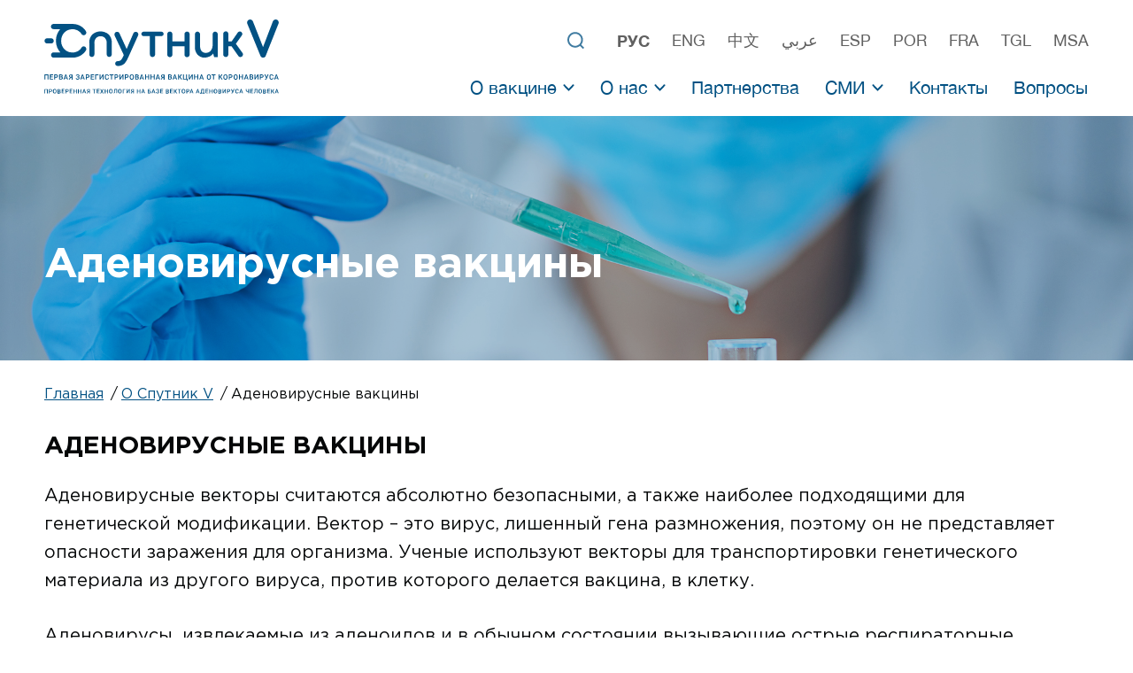

--- FILE ---
content_type: text/html; charset=UTF-8
request_url: https://sputnikvaccine.com/rus/about-vaccine/human-adenoviral-vaccines/
body_size: 8625
content:

<!DOCTYPE html>
<html lang="">

<head>
    
            <title>Аденовирусные вакцины | Официальный сайт вакцины против COVID-19 Sputnik V.</title>
    <meta http-equiv="Content-Type" content="text/html; charset=UTF-8" />
<meta name="keywords" content="Аденовирусные вакцины Sputnik V Спутник вакцина против COVID-19 коронавируса" />
<meta name="description" content="Аденовирусные вакцины | Официальный сайт вакцины против коронавируса Спутник V." />
<link href="/bitrix/cache/css/s1/sputnik/template_e84bb6b378d8ef2826a929315d436892/template_e84bb6b378d8ef2826a929315d436892_v1.css?1730527033259" type="text/css"  data-template-style="true" rel="stylesheet" />
    <meta name="viewport" content="width=device-width, initial-scale=1, viewport-fit=cover">
    <meta http-equiv="X-UA-Compatible" content="ie=edge">
    <meta name="format-detection" content="telephone=no">

                <link rel="alternate" hreflang="en" href="https://sputnikvaccine.com/about-vaccine/human-adenoviral-vaccines/" />
                    <link rel="alternate" hreflang="zh" href="https://sputnikvaccine.com/chn/about-vaccine/human-adenoviral-vaccines/" />
                    <link rel="alternate" hreflang="ar" href="https://sputnikvaccine.com/ara/about-vaccine/human-adenoviral-vaccines/" />
                    <link rel="alternate" hreflang="es" href="https://sputnikvaccine.com/esp/about-vaccine/human-adenoviral-vaccines/" />
                    <link rel="alternate" hreflang="pt" href="https://sputnikvaccine.com/prt/about-vaccine/human-adenoviral-vaccines/" />
                    <link rel="alternate" hreflang="fr" href="https://sputnikvaccine.com/fra/about-vaccine/human-adenoviral-vaccines/" />
                    <link rel="alternate" hreflang="tl" href="https://sputnikvaccine.com/fil/about-vaccine/human-adenoviral-vaccines/" />
                    <link rel="alternate" hreflang="ms" href="https://sputnikvaccine.com/msa/about-vaccine/human-adenoviral-vaccines/" />
                    
                        
    
        <meta name="twitter:card" content="summary_large_image" />
        <meta name="twitter:title" content="Аденовирусные вакцины">
        <meta name="twitter:image" content="https://sputnikvaccine.com/local/templates/sputnik/img/logo_inner_new2.jpg">
        <meta property="og:type" content="article" />
        <meta property="og:url" content="https://sputnikvaccine.com/rus/about-vaccine/human-adenoviral-vaccines/" />
        <meta property="og:title" content="Аденовирусные вакцины" />
        <meta property="og:image" content="https://sputnikvaccine.com/local/templates/sputnik/img/logo_inner_new2.jpg" />
        <meta property="og:image:width" content="1200"/>
        <meta property="og:image:height" content="627"/>
        
    <link rel="apple-touch-icon" sizes="180x180" href="/apple-touch-icon.png?v=1632477987">
    <link rel="icon" type="image/png" sizes="32x32" href="/favicon-32x32.png?v=1632477987">
    <link rel="icon" type="image/png" sizes="16x16" href="/favicon-16x16.png?v=1632477987">
    <link rel="manifest" href="/site.webmanifest">
    <link rel="mask-icon" href="/safari-pinned-tab.svg?v=1632477989" color="#ffffff">
    <meta name="msapplication-TileColor" content="#155e8c">
    <meta name="theme-color" content="#ffffff">
    <link href="/favicon.ico?v=1632477988" type="image/x-icon" rel="shortcut icon">
    <link rel="preload" href="/local/templates/sputnik/fonts/GothamPro-Medium.woff2" as="font" type="font/woff2" crossorigin>
    <link rel="preload" href="/local/templates/sputnik/fonts/GothamPro-Bold.woff2" as="font" type="font/woff2" crossorigin>
    <link rel="preload" href="/local/templates/sputnik/fonts/GothamPro.woff2" as="font" type="font/woff2" crossorigin>
    <link rel="preload" href="/local/templates/sputnik/fonts/HelveticaNeue.woff2" as="font" type="font/woff2" crossorigin>
    <link rel="preload" href="/local/templates/sputnik/fonts/HelveticaNeue-Medium.woff2" as="font" type="font/woff2" crossorigin>
    <link rel="preload" href="/local/templates/sputnik/fonts/HelveticaNeue-Bold.woff2" as="font" type="font/woff2" crossorigin>
    <link rel="preload" href="/local/templates/sputnik/css/site.css?v=1724765911" as="style">
    <link href="/local/templates/sputnik/css/site.css?v=1724765911" rel="stylesheet">
    <link href="/local/templates/sputnik/styles.css?v=1730527025" rel="stylesheet">

        <script type="text/javascript">!function(){var t=document.createElement("script");t.type="text/javascript",t.async=!0,t.src="https://vk.com/js/api/openapi.js?168",t.onload=function(){VK.Retargeting.Init("VK-RTRG-675564-dir03"),VK.Retargeting.Hit()},document.head.appendChild(t)}();</script><noscript><img src="https://vk.com/rtrg?p=VK-RTRG-675564-dir03" style="position:fixed; left:-999px;" alt=""/></noscript>
    
        
</head>

<body>
            <header class="header header_style-dark">
        <div class="container">
            <div class="row align-items-center align-items-xl-end align-items-lg-start">
                <div class="col-12 d-xl-none">
                    <noindex>
                        <div class="header__lang">
                                                    <a href="/rus/about-vaccine/human-adenoviral-vaccines/" class="header__lang-link header__lang-link_state-actived">рус</a>
                                                    <a href="/about-vaccine/human-adenoviral-vaccines/" class="header__lang-link">eng</a>
                                                    <a href="/chn/about-vaccine/human-adenoviral-vaccines/" class="header__lang-link">中文</a>
                                                    <a href="/ara/about-vaccine/human-adenoviral-vaccines/" class="header__lang-link">عربي</a>
                                                    <a href="/esp/about-vaccine/human-adenoviral-vaccines/" class="header__lang-link">esp</a>
                                                    <a href="/prt/about-vaccine/human-adenoviral-vaccines/" class="header__lang-link">por</a>
                                                    <a href="/fra/about-vaccine/human-adenoviral-vaccines/" class="header__lang-link">fra</a>
                                                    <a href="/fil/about-vaccine/human-adenoviral-vaccines/" class="header__lang-link">tgl</a>
                                                    <a href="/msa/about-vaccine/human-adenoviral-vaccines/" class="header__lang-link">msa</a>
                                                </div>
                    </noindex>
                </div>
                <div class="col-8 col-xl-3">
                                    <a href="/rus/" class="header__logo"><img src="/local/templates/sputnik/img/rus-logo-blue.svg?v2" alt="Sputnik V - первая зарегистрированная вакцина против COVID-19. Официальный сайт вакцины против коронавируса Спутник V."></a>
                </div>
                <div class="col-4 d-xl-none">
                    <div class="header__options">
                        <button type="button" class="header__options-btn">
                            <svg height="25px" viewBox="0 -53 384 384" width="25px" xmlns="http://www.w3.org/2000/svg">
                                <path fill="#fff"
                                    d="m368 154.667969h-352c-8.832031 0-16-7.167969-16-16s7.167969-16 16-16h352c8.832031 0 16 7.167969 16 16s-7.167969 16-16 16zm0 0" />
                                <path fill="#fff"
                                    d="m368 32h-352c-8.832031 0-16-7.167969-16-16s7.167969-16 16-16h352c8.832031 0 16 7.167969 16 16s-7.167969 16-16 16zm0 0" />
                                <path fill="#fff"
                                    d="m368 277.332031h-352c-8.832031 0-16-7.167969-16-16s7.167969-16 16-16h352c8.832031 0 16 7.167969 16 16s-7.167969 16-16 16zm0 0" />
                            </svg>
                        </button>
                    </div>
                </div>
                <div class="d-none d-xl-block col-12 col-lg-9">
                    <div class="header__lang">
                        <form action="/rus/search/" class="box-search">
                            <input type="text" placeholder="Поиск" name="q">
                            <button></button>
                        </form>
                        <div class="header__lang-wrap">
                                                                                                <a href="/rus/about-vaccine/human-adenoviral-vaccines/" class="header__lang-link header__lang-link_state-actived">рус</a>
                                                                                                                                <a href="/about-vaccine/human-adenoviral-vaccines/" class="header__lang-link">eng</a>
                                                                                                                                <a href="/chn/about-vaccine/human-adenoviral-vaccines/" class="header__lang-link">中文</a>
                                                                                                                                <a href="/ara/about-vaccine/human-adenoviral-vaccines/" class="header__lang-link">عربي</a>
                                                                                                                                <a href="/esp/about-vaccine/human-adenoviral-vaccines/" class="header__lang-link">esp</a>
                                                                                                                                <a href="/prt/about-vaccine/human-adenoviral-vaccines/" class="header__lang-link">por</a>
                                                                                                                                <a href="/fra/about-vaccine/human-adenoviral-vaccines/" class="header__lang-link">fra</a>
                                                                                                                                <a href="/fil/about-vaccine/human-adenoviral-vaccines/" class="header__lang-link">tgl</a>
                                                                                                                                <a href="/msa/about-vaccine/human-adenoviral-vaccines/" class="header__lang-link">msa</a>
                                                                                    </div>
                    </div>
                    <nav class="menu header__menu">
                        
<ul class="list menu__wrapper">


	
	
		<li class="menu__item dropdown icon icon-dropdown">
			<a href="#" class="menu__link dropdown__parent-link ">О вакцине</a>
			<div class="sub-menu dropdown__menu">
				<ul class="list sub-menu__wrapper">

	
	

	
	
				<li class="sub-menu__item "><a href="/rus/about-vaccine/" class="sub-menu__link">О Спутник V</a></li>
		
	
	

	
	
				<li class="sub-menu__item "><a href="/rus/about-vaccine/sputnik-light/" class="sub-menu__link">О Спутник Лайт</a></li>
		
	
	

	
	
				<li class="sub-menu__item "><a href="/rus/about-vaccine/clinical-trials/" class="sub-menu__link">Клинические испытания</a></li>
		
	
	

	
	
				<li class="sub-menu__item "><a href="/rus/about-vaccine/results/" class="sub-menu__link">Результаты применения вакцин</a></li>
		
	
	

	
	
				<li class="sub-menu__item "><a href="/rus/about-vaccine/scientific-studies/" class="sub-menu__link">Научные исследования</a></li>
		
	
	

	
	
				<li class="sub-menu__item menu__link_state-actived"><a href="/rus/about-vaccine/human-adenoviral-vaccines/" class="sub-menu__link">Аденовирусные вакцины</a></li>
		
	
	

	
	
				<li class="sub-menu__item "><a href="/rus/about-vaccine/spisok-vsekh-issledovaniy-adenovirusnykh-vaktsin/" class="sub-menu__link">Список исследований аденовирусных вакцин</a></li>
		
	
	

			</ul></li>	
	
		<li class="menu__item dropdown icon icon-dropdown">
			<a href="#" class="menu__link dropdown__parent-link ">О нас</a>
			<div class="sub-menu dropdown__menu">
				<ul class="list sub-menu__wrapper">

	
	

	
	
				<li class="sub-menu__item "><a href="/rus/about-us/" class="sub-menu__link">НИЦЭМ им. Н. Ф. Гамалеи</a></li>
		
	
	

	
	
				<li class="sub-menu__item "><a href="/rus/about-us/the-russian-direct-investment-fund/" class="sub-menu__link">Российский фонд прямых инвестиций</a></li>
		
	
	

	
	
				<li class="sub-menu__item "><a href="/rus/about-us/previous-vaccines/" class="sub-menu__link">Предыдущие разработки вакцин</a></li>
		
	
	

			</ul></li>	
	
				<li class="menu__item "><a href="/rus/partnerships/" class="menu__link">Партнерства</a></li>
		
	
	

	
	
		<li class="menu__item dropdown icon icon-dropdown">
			<a href="#" class="menu__link dropdown__parent-link ">СМИ</a>
			<div class="sub-menu dropdown__menu">
				<ul class="list sub-menu__wrapper">

	
	

	
	
				<li class="sub-menu__item "><a href="/rus/newsroom/" class="sub-menu__link">Новости</a></li>
		
	
	

	
	
				<li class="sub-menu__item "><a href="/rus/newsroom/pressreleases/" class="sub-menu__link">Пресс-релизы</a></li>
		
	
	

	
	
				<li class="sub-menu__item "><a href="/rus/newsroom/press-kit/" class="sub-menu__link">Материалы для СМИ</a></li>
		
	
	

	
	
				<li class="sub-menu__item "><a href="/rus/newsroom/testimonials/" class="sub-menu__link">Комментарии экспертов</a></li>
		
	
	

			</ul></li>	
	
				<li class="menu__item "><a href="/rus/contacts/" class="menu__link">Контакты</a></li>
		
	
	

	
	
				<li class="menu__item "><a href="/rus/faq/" class="menu__link">Вопросы</a></li>
		
	
	


</ul>
                    </nav>
                </div>
            </div>
        </div>
    </header>
    <!-- End header -->

    
    <!-- {content_begin} -->

    
<main class="main template newsroom-template">
    <div class="template__header newsroom-template__header" style="background-image: url('/upload/iblock/7ef/7ef35fa1f5eb9b089213f97132a1c99a.jpg');">
        <div class="container template__header-container">
            <div class="row">
                <div class="col-12">
                    <div class="template__header-content">
                        <h1 class="template__title">Аденовирусные вакцины</h1>
                        <!-- <div class="breadcrumbs">
                            <a href="#" class="breadcrumbs__item breadcrumbs__link">Home</a>/
                            <a href="#" class="breadcrumbs__item breadcrumbs__link">About vaccine</a>/
                            <p class="breadcrumbs__item">Vaccine</p>
                        </div> -->
                    </div>
                </div>
            </div>
        </div>
    </div>
    
    <section class="section breadcrumbs-section">
        <div class="container">
            <div class="row">
                <div class="col-12">
                  <ul><li><a href="/rus/">Главная</a></li><li><a href="/rus/about-vaccine/">О Спутник V</a></li><li>Аденовирусные вакцины</li></ul></div></div></div></section>    <section class="section content-section after-breadcrumbs">
        <div class="container">
            <div class="row">
                <div class="col-12">
                    <div class="content-section__text">
                        <div class="h2">Аденовирусные вакцины</div>
<p>
	 Аденовирусные векторы считаются абсолютно безопасными, а также наиболее подходящими для генетической модификации. Вектор – это вирус, лишенный гена размножения, поэтому он не представляет опасности заражения для организма. Ученые используют векторы для транспортировки генетического материала из другого вируса, против которого делается вакцина, в клетку.
</p>
<p>
	 Аденовирусы, извлекаемые из аденоидов и в обычном состоянии вызывающие острые респираторные вирусные инфекции (ОРВИ), стали наиболее часто используемыми вирусами для создания векторов. В мире существует более 350 научных исследований в различных источниках на тему создания и безопасности аденовирусных векторов.
</p>
<p>
 <a href="/upload/Spisok_statej_po_bezopasnosti_vektorov_adenovirusa_cheloveka_1597701225.pdf">Избранные примеры статей доступны по данной ссылке (77 статей)</a>
</p>
<h2>АДЕНОВИРУСЫ ЧЕЛОВЕКА – ЭТО ХОРОШО ИЗУЧЕННАЯ ПЛАТФОРМА С ПОДТВЕРЖДЕННОЙ ДОЛГОСРОЧНОЙ БЕЗОПАСНОСТЬЮ </h2>
<p>
	 В клинических испытаниях препаратов на основе аденовирусных векторов приняли участие <b>более 20 тысяч человек по всему миру.</b>
</p>
<p>
 <a href="/upload/Perechen__klinicheskih_issledovanij_po_vektorny_m_vakczinam_na_osnove_adenovirusa_cheloveka_1597701225.pdf">Перечень клинических исследований по векторным вакцинам на основе аденовируса человека</a>
</p>
<p>
	 Препараты на основе аденовируса человека массово применяются уже <b>более 50 лет.</b>
</p>
 <!--<p>
	 Аденовирусные вакцины, разработанные для Вооруженных сил США, приняло <a href="https://www.researchgate.net/profile/Joel_Gaydos/publication/15540386_Adenovirus_Vaccines_in_the_US_Military/links/546ccae90cf26e95bc3ca553/Adenovirus-Vaccines-in-the-US-Military.pdf">более 10 млн человек.</a>
</p>-->
<p>
	 Одобренный для гражданского оборота в Китае препарат для лечения раковых опухолей был принят уже <noindex><a href="https://www.liebertpub.com/doi/pdf/10.1089/hum.2017.218" rel="nofollow">более 30 000 пациентами.</a></noindex>
</p>
<h2>УСПЕШНЫЙ ОПЫТ ЦЕНТРА ИМЕНИ Н.Ф. ГАМАЛЕИ</h2>
<p>
	 Ученые из Центра имени Н.Ф. Гамалеи работали с вакцинами на основе аденовирусных векторов с 1980-х годов и стали мировыми лидерами в разработке такого рода вакцин.
</p>
<p>
	 Вакцина на основе аденовирусных векторов против ближневосточного респираторного синдрома проходит последние клинические испытания. Многие вакцины-кандидаты против COVID-19 также основаны на аденовирусных векторах, но пока ни одна не использует двухвекторную систему вакцинации, созданную в Центре имени Н.Ф. Гамалеи.
</p>
<p>
	 В процессе создания вакцины ген, кодирующий S-белок шипа коронавируса встраивается в аденовирусный вектор. Вставленный элемент является безопасным для организма, но он заставляет иммунную систему реагировать и вырабатывать антитела, которые защищают нас от инфекции.
</p>
<p>
	 Используя векторы на основе аденовируса, ученые Центра имени Н.Ф. Гамалеи успешно создали и получили регистрационное удостоверение Министерства Здравоохранения РФ на вакцину против лихорадки Эбола на основе аденовирусных векторов.
</p>
<p>
	 Ниже представлены ссылки на подтверждающие официальные документы и научные публикации по вакцинам Центра имени Н.Ф. Гамалеи против лихорадки Эбола и ближневосточного респираторного синдрома (MERS).
</p>
 <!--
<p>Ученые Центра имени Н.Ф. Гамалеи успешно создали и получили регистрационное удостоверение Министерства Здравоохранения РФ на вакцину против лихорадки Эбола на основе аденовирусных векторов.</p>
<p>Вакцина на основе аденовирусных векторов против ближневосточного респираторного синдрома проходит последние клинические испытания. Многие вакцины-кандидаты против COVID-19 также основаны на аденовирусных векторах, но пока ни одна не использует двухвекторную систему вакцинации, созданную в Центре имени Н.Ф. Гамалеи.</p>
<p>В процессе создания вакцины ген, кодирующий S-белок шипа коронавируса встраивается в аденовирусный вектор. Вставленный элемент является безопасным для организма, но он заставляет иммунную систему реагировать и вырабатывать антитела, которые защищают нас от инфекции.</p>
<p>По ссылкам можно найти научные публикации и официальные регистрационные документы.</p>

<p>
	<noindex><a href="https://www.ncbi.nlm.nih.gov/pmc/articles/PMC4994731/" rel="nofollow">Стратегии борьбы с инфекционными заболеваниями и раком с использованием аденовирусных векторов</a></noindex>
</p>
<p>
	<noindex><a href="https://www.frontiersin.org/articles/10.3389/fimmu.2020.00909/full" rel="nofollow">Факторы, влияющие на иммуногенность нереплицирующихся аденовирусных векторных вакцин</a></noindex>
</p>
<p>
	<noindex><a href="https://febs.onlinelibrary.wiley.com/doi/full/10.1002/1873-3468.13691" rel="nofollow">Современные методы изучения векторов на основе аденовирусов человека для использования в терапевтических целях</a></noindex>
</p>
<p>
	Используя векторы на основе аденовируса, Центр имени Н.Ф. Гамалеи успешно разработал и зарегистрировал три вакцины против лихорадки Эбола.
</p>
<p>
	Ниже представлены ссылки на подтверждающие официальные документы и научные публикации по вакцинам Н.Ф. Гамалеи против лихорадки Эбола и ближневосточного респираторного синдрома (MERS).
</p>-->
<p>
 <b>Вакцина против лихорадки Эбола</b>
</p>
<p>
 <b>Клинические испытания</b>
</p>
<!--<p>
<noindex><a href="https://clinicaltrials.gov/ct2/show/NCT03428347?term=Gamaleya&draw=2&rank=10" rel="nofollow">Открытое исследование безопасности и фармакокинетики лекарственного препарата для экстренной профилактики вируса Эбола (03-АТ-2017)</a></noindex>
</p>-->
<p>
 <noindex><a href="https://clinicaltrials.gov/ct2/show/NCT03072030?term=GamEvac&draw=2&rank=1" rel="nofollow">Международное многоцентровое исследование иммуногенности лекарственного препарата GamEvac-Combi</a></noindex>
</p>
<p>
 <b>Международные патенты</b>
</p>
<p>
 <noindex><a href="https://patentscope.wipo.int/search/en/detail.jsf?docId=WO2016130047" rel="nofollow">Международный патент WO2016130047A1 на иммунобиологический препарат и способ его применения для индуцирования специфического иммунитета против вируса Эбола</a></noindex>
</p>
<p>
 <b>Регистрационные удостоверения Министерства здравоохранения</b>
</p>
<p>
 <noindex><a href="http://grls.rosminzdrav.ru/Grls_View_v2.aspx?routingGuid=a52736b8-b1ac-408c-a2c1-3fb82c941267&t" rel="nofollow">ГамЭвак-Комби Комбинированная векторная вакцина против лихорадки Эбола</a></noindex>
</p>
<p>
 <noindex><a href="http://grls.rosminzdrav.ru/Grls_View_v2.aspx?routingGuid=a52736b8-b1ac-408c-a2c1-3fb82c941200&t" rel="nofollow">ГамЭвак-Лио комбинированная векторная вакцина против лихорадки Эбола</a></noindex>
</p>
<p>
 <noindex><a href="http://grls.rosminzdrav.ru/Grls_View_v2.aspx?routingGuid=3974b1cc-27ed-4032-94ec-8c897f2421d3&t" rel="nofollow">ГамЭвак Вакцина векторная против лихорадки Эбола</a></noindex>
</p>
<p>
 <b>Научные публикации</b>
</p>
<p>
 <noindex><a href="https://www.ncbi.nlm.nih.gov/pmc/articles/PMC5360131/" rel="nofollow">Должикова И.В., Зубкова О.В., Тухватулин А.И. и др. Безопасность и иммуногенность GamEvac-Combi, гетерологичной вакцины против вируса Эбола на основе вируса везикулярного стоматита (VSV) и рекомбинантного аденовируса человека серотипа 5 (Ad5): открытый этап I/II клинических исследований в России с участием взрослых людей. Hum Vaccin Immunother. 2017 г.</a></noindex>
</p>
<p>
 <noindex><a href="http://actanaturae.ru/2075-8251/article/view/10364" rel="nofollow">Должикова И.В., Токарская Э.А., Джаруллаева А.С. и др. Вакцины против Эболы на основе вирусных векторов. Acta Naturae. 2017 г..</a></noindex>
</p>
<p>
 <b>Полезные ссылки</b>
</p>
<p>
 <noindex><a href="https://www.who.int/vaccine_safety/committee/topics/ebola/Jul_2019/en/" rel="nofollow">Выдержка из материалов заседания Глобального консультативного комитета по безопасности вакцин 5-6 июня 2019 года, опубликованных в Еженедельном эпидемиологическом отчете Всемирной организации здравоохранения от 12 июля 2019 года</a></noindex>
</p>
<p>
 <noindex><a href="https://www.mid.ru/en/main_en/-/asset_publisher/G51iJnfMMNKX/content/id/2838077" rel="nofollow">Пресс-релиз МИД России о пострегистрационных клинических испытаниях российской вакцины против вируса Эбола Gam Evac Combi в Гвинее..</a></noindex>
</p>
<p>
 <noindex><a href="https://www.pharmaceutical-technology.com/news/rusal-ebola-vaccinations-in-guinea/" rel="nofollow">Россия и «РУСАЛ» завершили вакцинацию от лихорадки Эбола в Гвинее. Pharmaceutical Technology.</a></noindex>
</p>
<p>
 <b>Вакцина против ближневосточного респираторного синдрома (MERS)</b>
</p>
<p>
 <b>Клинические испытания</b>
</p>
<p>
 <noindex><a href="https://clinicaltrials.gov/ct2/show/NCT04130594?term=Gamaleya&draw=2&rank=4" rel="nofollow">Исследование безопасности и иммуногенности BVRS-GamVac</a></noindex>
</p>
<p>
 <noindex><a href="https://clinicaltrials.gov/ct2/show/NCT04128059?term=Gamaleya&draw=2&rank=5" rel="nofollow">Исследование безопасности и иммуногенности BVRS-GamVac-Combi</a></noindex>
</p>
<p>
 <b>Научные публикации</b>
</p>
<p>
 <noindex><a href="http://actanaturae.ru/2075-8251/article/view/10302/106" rel="nofollow">Ожаровская Т.А., Зубкова О.В., Должикова И.В. и др. Иммуногенность различных форм S-гликопротеина вируса ближневосточного респираторного синдрома. Acta Naturae. 2019;11(1):38-47.</a></noindex>
</p>                    </div>
                </div>
            </div>
        </div>
    </section>
</main>

    
    
    <!-- {content_end} -->

    <footer class="footer">
        <div class="container">
            <div class="row">
                <div class="col-12">
                    <div class="follow-us-footer">
                      <div class="section__title">
                      ПОДПИСЫВАЙТЕСЬ                      </div>
                      <span>
                      последние новости Sputnik&nbsp;V                      </span>
                      
                                              <div class="follow-us"><noindex>
  <div class="box-social_wrap">
    <div class="social">
      <div class="social-lang"><span>рус</span></div>
      <a href="https://t.me/sputnik_vaccine" target="_blank" class="social-link"><img src="/local/templates/sputnik/img/soc/teleg.svg" alt="" /></a>
      <a href="https://vk.com/sputnik_vaccine" target="_blank" class="social-link"><img src="/local/templates/sputnik/img/soc/vk.svg" alt="" /></a>
    </div>
    <div class="social">
      <div class="social-lang"><span>англ</span></div>
      <a href="https://twitter.com/sputnikvaccine" target="_blank" class="social-link"><img src="/local/templates/sputnik/img/soc/Twitter.svg" alt="" /></a>
            <a href="https://www.youtube.com/c/SputnikVaccine/" target="_blank" class="social-link"><img src="/local/templates/sputnik/img/soc/YouTube.svg" alt="" /></a>
    </div>
  </div>
</noindex>
</div>
                                        </div>
                    <noindex>
                    <div class="footer__grid">
                                                                <a href="https://www.gamaleya.org/" target="_blank" rel="nofollow">
                                    <img class="footer__icon" src="/local/templates/sputnik/img/logo-Gamalei-rus-black.svg" alt="Powered by: Gamaleya">
                                </a>
                                                        
                                                                    <a rel="nofollow" href="https://rdif.ru/" target="_blank"><img class="footer__icon" src="/local/templates/sputnik/img/rdif-rus-black.svg" alt="РФПИ"></a>
                                                            
                        
                    </div>
                    </noindex>
                                        <noindex>
                    <div class="privacy-policy">
                        <p>
                            Находясь на настоящем сайте, пользователь принимает <br />и присоединяется к положениям <a href="/rus/policy/">политики конфиденциальности</a>                        </p>
                    </div>
                    </noindex>
                </div>
            </div>
        </div>
    </footer>
    <!-- End footer -->

    <!-- Begin mobile menu -->
    <div class="d-xl-none m-menu">
        <noindex>
            <header class="m-menu__header">
                <div class="container">
                    <div class="row align-items-center">
                        <div class="col-8 col-lg-3">
                            <a href="/" class="m-menu__logo">
                                                                <img class="m-menu__logo-icon" src="/local/templates/sputnik/img/rus-logo-white.svg" alt="Sputnik V - первая зарегистрированная вакцина против COVID-19. Официальный сайт вакцины против коронавируса Спутник V.">
                                </a>
                        </div>
                        <div class="col-4 col-lg-9">
                            <div class="m-menu__header-options">
                                <button type="button" class="m-menu__header-options-btn">
                                    <svg width="20" height="20" xmlns="http://www.w3.org/2000/svg"
                                        xmlns:xlink="http://www.w3.org/1999/xlink" x="0px" y="0px"
                                        viewBox="0 0 512.001 512.001" style="enable-background:new 0 0 512.001 512.001;"
                                        xml:space="preserve">
                                        <path fill="#fff" d="M284.286,256.002L506.143,34.144c7.811-7.811,7.811-20.475,0-28.285c-7.811-7.81-20.475-7.811-28.285,0L256,227.717
                                        L34.143,5.859c-7.811-7.811-20.475-7.811-28.285,0c-7.81,7.811-7.811,20.475,0,28.285l221.857,221.857L5.858,477.859
                                        c-7.811,7.811-7.811,20.475,0,28.285c3.905,3.905,9.024,5.857,14.143,5.857c5.119,0,10.237-1.952,14.143-5.857L256,284.287
                                        l221.857,221.857c3.905,3.905,9.024,5.857,14.143,5.857s10.237-1.952,14.143-5.857c7.811-7.811,7.811-20.475,0-28.285
                                        L284.286,256.002z" />
                                    </svg>
                                </button>
                            </div>
                        </div>
                    </div>
                </div>
            </header>
            <div class="m-menu__wrapper">
                <div class="container">
                    <div class="row">
                        <div class="col-12">
                            
<ul class="list m-menu__list">


	
	
		<li class="m-menu__item ">
			<a href="/rus/about-vaccine/" class="m-menu__link m-menu__dropdown-link">О вакцине</a>
			<div class="m-menu__sub-list">
				<ul class="list m-menu__sub-list-container">

	
	

	
	
				<li class="m-menu__sub-list-item "><a href="/rus/about-vaccine/" class="m-menu__sub-list-link">О Спутник V</a></li>
		
	
	

	
	
				<li class="m-menu__sub-list-item "><a href="/rus/about-vaccine/sputnik-light/" class="m-menu__sub-list-link">О Спутник Лайт</a></li>
		
	
	

	
	
				<li class="m-menu__sub-list-item "><a href="/rus/about-vaccine/clinical-trials/" class="m-menu__sub-list-link">Клинические испытания</a></li>
		
	
	

	
	
				<li class="m-menu__sub-list-item "><a href="/rus/about-vaccine/results/" class="m-menu__sub-list-link">Результаты применения вакцин</a></li>
		
	
	

	
	
				<li class="m-menu__sub-list-item "><a href="/rus/about-vaccine/scientific-studies/" class="m-menu__sub-list-link">Научные исследования</a></li>
		
	
	

	
	
				<li class="m-menu__sub-list-item active"><a href="/rus/about-vaccine/human-adenoviral-vaccines/" class="m-menu__sub-list-link">Аденовирусные вакцины</a></li>
		
	
	

	
	
				<li class="m-menu__sub-list-item "><a href="/rus/about-vaccine/spisok-vsekh-issledovaniy-adenovirusnykh-vaktsin/" class="m-menu__sub-list-link">Список исследований аденовирусных вакцин</a></li>
		
	
	

			</ul></li>	
	
		<li class="m-menu__item ">
			<a href="/rus/about-us/" class="m-menu__link m-menu__dropdown-link">О нас</a>
			<div class="m-menu__sub-list">
				<ul class="list m-menu__sub-list-container">

	
	

	
	
				<li class="m-menu__sub-list-item "><a href="/rus/about-us/" class="m-menu__sub-list-link">НИЦЭМ им. Н. Ф. Гамалеи</a></li>
		
	
	

	
	
				<li class="m-menu__sub-list-item "><a href="/rus/about-us/the-russian-direct-investment-fund/" class="m-menu__sub-list-link">Российский фонд прямых инвестиций</a></li>
		
	
	

	
	
				<li class="m-menu__sub-list-item "><a href="/rus/about-us/previous-vaccines/" class="m-menu__sub-list-link">Предыдущие разработки вакцин</a></li>
		
	
	

			</ul></li>	
	
				<li class="m-menu__item "><a href="/rus/partnerships/" class="m-menu__link">Партнерства</a></li>
		
	
	

	
	
		<li class="m-menu__item ">
			<a href="/rus/newsroom/" class="m-menu__link m-menu__dropdown-link">СМИ</a>
			<div class="m-menu__sub-list">
				<ul class="list m-menu__sub-list-container">

	
	

	
	
				<li class="m-menu__sub-list-item "><a href="/rus/newsroom/" class="m-menu__sub-list-link">Новости</a></li>
		
	
	

	
	
				<li class="m-menu__sub-list-item "><a href="/rus/newsroom/pressreleases/" class="m-menu__sub-list-link">Пресс-релизы</a></li>
		
	
	

	
	
				<li class="m-menu__sub-list-item "><a href="/rus/newsroom/press-kit/" class="m-menu__sub-list-link">Материалы для СМИ</a></li>
		
	
	

	
	
				<li class="m-menu__sub-list-item "><a href="/rus/newsroom/testimonials/" class="m-menu__sub-list-link">Комментарии экспертов</a></li>
		
	
	

			</ul></li>	
	
				<li class="m-menu__item "><a href="/rus/contacts/" class="m-menu__link">Контакты</a></li>
		
	
	

	
	
				<li class="m-menu__item "><a href="/rus/faq/" class="m-menu__link">Вопросы</a></li>
		
	
	


</ul>
                            <form action="/rus/search/" class="box-search_m">
                                <div class="box-search_m-input">
                                    <input type="text" placeholder="Поиск" name="q">
                                    <span></span>
                                </div>
                                <button></button>
                            </form>
                        </div>
                    </div>
                </div>
            </div>
        </noindex>
    </div>

    <div style="display: none;">
    <noindex>
      <div class="js-message">
                    <p style="text-align: center;">Ваше сообщение успешно отправлено!</p>
              </div>
      <div class="js-subscribe"><div class="container">
            <div class="row justify-content-center">
                <div class="col-12 col-xs-12"><div class="section__title form-section__title_s">
                    Вы подписаны на наши новости<br>Спасибо!
                </div> </div> </div> </div>
      </div>
      </noindex>
    </div>

    <script src="/local/templates/sputnik/js/site.js?v=1643358226"></script>

        <!-- Yandex.Metrika counter -->
    <script type="text/javascript" >
       (function(m,e,t,r,i,k,a){m[i]=m[i]||function(){(m[i].a=m[i].a||[]).push(arguments)};
       m[i].l=1*new Date();k=e.createElement(t),a=e.getElementsByTagName(t)[0],k.async=1,k.src=r,a.parentNode.insertBefore(k,a)})
       (window, document, "script", "https://mc.yandex.ru/metrika/tag.js", "ym");

       ym(66378337, "init", {
            clickmap:true,
            trackLinks:true,
            accurateTrackBounce:true,
            webvisor:true
       });
    </script>
    <noscript><div><img src="https://mc.yandex.ru/watch/66378337" style="position:absolute; left:-9999px;" alt="" /></div></noscript>
    <!-- /Yandex.Metrika counter -->
            <script>
        $("a[href^='https://www.thelancet.com/journals/lancet/article/PIIS0140-6736(21)00234-8/fulltext']").prop('rel', 'nofollow');
    </script>
</body>
</html>


--- FILE ---
content_type: text/css
request_url: https://sputnikvaccine.com/local/templates/sputnik/css/site.css?v=1724765911
body_size: 35979
content:
body.compensate-for-scrollbar{overflow:hidden}.fancybox-active{height:auto}.fancybox-is-hidden{left:-9999px;margin:0;position:absolute!important;top:-9999px;visibility:hidden}.fancybox-container{-webkit-backface-visibility:hidden;height:100%;left:0;outline:0;position:fixed;-webkit-tap-highlight-color:transparent;top:0;-ms-touch-action:manipulation;touch-action:manipulation;transform:translateZ(0);width:100%;z-index:99992}.fancybox-container *{box-sizing:border-box}.fancybox-bg,.fancybox-inner,.fancybox-outer,.fancybox-stage{bottom:0;left:0;position:absolute;right:0;top:0}.fancybox-outer{-webkit-overflow-scrolling:touch;overflow-y:auto}.fancybox-bg{background:#1e1e1e;opacity:0;transition-duration:inherit;transition-property:opacity;transition-timing-function:cubic-bezier(.47,0,.74,.71)}.fancybox-is-open .fancybox-bg{opacity:.9;transition-timing-function:cubic-bezier(.22,.61,.36,1)}.fancybox-caption,.fancybox-infobar,.fancybox-navigation .fancybox-button,.fancybox-toolbar{direction:ltr;opacity:0;position:absolute;transition:opacity .25s ease,visibility 0s ease .25s;visibility:hidden;z-index:99997}.fancybox-show-caption .fancybox-caption,.fancybox-show-infobar .fancybox-infobar,.fancybox-show-nav .fancybox-navigation .fancybox-button,.fancybox-show-toolbar .fancybox-toolbar{opacity:1;transition:opacity .25s ease 0s,visibility 0s ease 0s;visibility:visible}.fancybox-infobar{color:#ccc;font-size:13px;-webkit-font-smoothing:subpixel-antialiased;height:44px;left:0;line-height:44px;min-width:44px;mix-blend-mode:difference;padding:0 10px;pointer-events:none;top:0;-webkit-touch-callout:none;-webkit-user-select:none;-moz-user-select:none;-ms-user-select:none;user-select:none}.fancybox-toolbar{right:0;top:0}.fancybox-stage{direction:ltr;overflow:visible;transform:translateZ(0);z-index:99994}.fancybox-is-open .fancybox-stage{overflow:hidden}.fancybox-slide{-webkit-backface-visibility:hidden;display:none;height:100%;left:0;outline:0;overflow:auto;-webkit-overflow-scrolling:touch;padding:44px;position:absolute;text-align:center;top:0;transition-property:transform,opacity;white-space:normal;width:100%;z-index:99994}.fancybox-slide:before{content:"";display:inline-block;font-size:0;height:100%;vertical-align:middle;width:0}.fancybox-is-sliding .fancybox-slide,.fancybox-slide--current,.fancybox-slide--next,.fancybox-slide--previous{display:block}.fancybox-slide--image{overflow:hidden;padding:44px 0}.fancybox-slide--image:before{display:none}.fancybox-slide--html{padding:6px}.fancybox-content{background:#fff;display:inline-block;margin:0;max-width:100%;overflow:auto;-webkit-overflow-scrolling:touch;padding:44px;position:relative;text-align:left;vertical-align:middle}.fancybox-slide--image .fancybox-content{animation-timing-function:cubic-bezier(.5,0,.14,1);-webkit-backface-visibility:hidden;background:0 0;background-repeat:no-repeat;background-size:100% 100%;left:0;max-width:none;overflow:visible;padding:0;position:absolute;top:0;transform-origin:top left;transition-property:transform,opacity;-webkit-user-select:none;-moz-user-select:none;-ms-user-select:none;user-select:none;z-index:99995}.fancybox-can-zoomOut .fancybox-content{cursor:zoom-out}.fancybox-can-zoomIn .fancybox-content{cursor:zoom-in}.fancybox-can-pan .fancybox-content,.fancybox-can-swipe .fancybox-content{cursor:-webkit-grab;cursor:grab}.fancybox-is-grabbing .fancybox-content{cursor:-webkit-grabbing;cursor:grabbing}.fancybox-container [data-selectable=true]{cursor:text}.fancybox-image,.fancybox-spaceball{background:0 0;border:0;height:100%;left:0;margin:0;max-height:none;max-width:none;padding:0;position:absolute;top:0;-webkit-user-select:none;-moz-user-select:none;-ms-user-select:none;user-select:none;width:100%}.fancybox-spaceball{z-index:1}.fancybox-slide--iframe .fancybox-content,.fancybox-slide--map .fancybox-content,.fancybox-slide--pdf .fancybox-content,.fancybox-slide--video .fancybox-content{height:100%;overflow:visible;padding:0;width:100%}.fancybox-slide--video .fancybox-content{background:#000}.fancybox-slide--map .fancybox-content{background:#e5e3df}.fancybox-slide--iframe .fancybox-content{background:#fff}.fancybox-iframe,.fancybox-video{background:0 0;border:0;display:block;height:100%;margin:0;overflow:hidden;padding:0;width:100%}.fancybox-iframe{left:0;position:absolute;top:0}.fancybox-error{background:#fff;cursor:default;max-width:400px;padding:40px;width:100%}.fancybox-error p{color:#444;font-size:16px;line-height:20px;margin:0;padding:0}.fancybox-button{background:rgba(30,30,30,.6);border:0;border-radius:0;box-shadow:none;cursor:pointer;display:inline-block;height:44px;margin:0;padding:10px;position:relative;transition:color .2s;vertical-align:top;visibility:inherit;width:44px}.fancybox-button,.fancybox-button:link,.fancybox-button:visited{color:#ccc}.fancybox-button:hover{color:#fff}.fancybox-button:focus{outline:0}.fancybox-button.fancybox-focus{outline:1px dotted}.fancybox-button[disabled],.fancybox-button[disabled]:hover{color:#888;cursor:default;outline:0}.fancybox-button div{height:100%}.fancybox-button svg{display:block;height:100%;overflow:visible;position:relative;width:100%}.fancybox-button svg path{fill:currentColor;stroke-width:0}.fancybox-button--fsenter svg:nth-child(2),.fancybox-button--fsexit svg:first-child,.fancybox-button--pause svg:first-child,.fancybox-button--play svg:nth-child(2){display:none}.fancybox-progress{background:#ff5268;height:2px;left:0;position:absolute;right:0;top:0;transform:scaleX(0);transform-origin:0;transition-property:transform;transition-timing-function:linear;z-index:99998}.fancybox-close-small{background:0 0;border:0;border-radius:0;color:#ccc;cursor:pointer;opacity:.8;padding:8px;position:absolute;right:-12px;top:-44px;z-index:401}.fancybox-close-small:hover{color:#fff;opacity:1}.fancybox-slide--html .fancybox-close-small{color:currentColor;padding:10px;right:0;top:0}.fancybox-slide--image.fancybox-is-scaling .fancybox-content{overflow:hidden}.fancybox-is-scaling .fancybox-close-small,.fancybox-is-zoomable.fancybox-can-pan .fancybox-close-small{display:none}.fancybox-navigation .fancybox-button{background-clip:content-box;height:100px;opacity:0;position:absolute;top:calc(50% - 50px);width:70px}.fancybox-navigation .fancybox-button div{padding:7px}.fancybox-navigation .fancybox-button--arrow_left{left:0;left:env(safe-area-inset-left);padding:31px 26px 31px 6px}.fancybox-navigation .fancybox-button--arrow_right{padding:31px 6px 31px 26px;right:0;right:env(safe-area-inset-right)}.fancybox-caption{background:linear-gradient(0deg,rgba(0,0,0,.85) 0,rgba(0,0,0,.3) 50%,rgba(0,0,0,.15) 65%,rgba(0,0,0,.075) 75.5%,rgba(0,0,0,.037) 82.85%,rgba(0,0,0,.019) 88%,transparent);bottom:0;color:#eee;font-size:14px;font-weight:400;left:0;line-height:1.5;padding:75px 44px 25px;pointer-events:none;right:0;text-align:center;z-index:99996}@supports (padding:max(0px)){.fancybox-caption{padding:75px max(44px,env(safe-area-inset-right)) max(25px,env(safe-area-inset-bottom)) max(44px,env(safe-area-inset-left))}}.fancybox-caption--separate{margin-top:-50px}.fancybox-caption__body{max-height:50vh;overflow:auto;pointer-events:all}.fancybox-caption a,.fancybox-caption a:link,.fancybox-caption a:visited{color:#ccc;text-decoration:none}.fancybox-caption a:hover{color:#fff;text-decoration:underline}.fancybox-loading{animation:a 1s linear infinite;background:0 0;border:4px solid #888;border-bottom-color:#fff;border-radius:50%;height:50px;left:50%;margin:-25px 0 0 -25px;opacity:.7;padding:0;position:absolute;top:50%;width:50px;z-index:99999}@keyframes a{to{transform:rotate(1turn)}}.fancybox-animated{transition-timing-function:cubic-bezier(0,0,.25,1)}.fancybox-fx-slide.fancybox-slide--previous{opacity:0;transform:translate3d(-100%,0,0)}.fancybox-fx-slide.fancybox-slide--next{opacity:0;transform:translate3d(100%,0,0)}.fancybox-fx-slide.fancybox-slide--current{opacity:1;transform:translateZ(0)}.fancybox-fx-fade.fancybox-slide--next,.fancybox-fx-fade.fancybox-slide--previous{opacity:0;transition-timing-function:cubic-bezier(.19,1,.22,1)}.fancybox-fx-fade.fancybox-slide--current{opacity:1}.fancybox-fx-zoom-in-out.fancybox-slide--previous{opacity:0;transform:scale3d(1.5,1.5,1.5)}.fancybox-fx-zoom-in-out.fancybox-slide--next{opacity:0;transform:scale3d(.5,.5,.5)}.fancybox-fx-zoom-in-out.fancybox-slide--current{opacity:1;transform:scaleX(1)}.fancybox-fx-rotate.fancybox-slide--previous{opacity:0;transform:rotate(-1turn)}.fancybox-fx-rotate.fancybox-slide--next{opacity:0;transform:rotate(1turn)}.fancybox-fx-rotate.fancybox-slide--current{opacity:1;transform:rotate(0)}.fancybox-fx-circular.fancybox-slide--previous{opacity:0;transform:scale3d(0,0,0) translate3d(-100%,0,0)}.fancybox-fx-circular.fancybox-slide--next{opacity:0;transform:scale3d(0,0,0) translate3d(100%,0,0)}.fancybox-fx-circular.fancybox-slide--current{opacity:1;transform:scaleX(1) translateZ(0)}.fancybox-fx-tube.fancybox-slide--previous{transform:translate3d(-100%,0,0) scale(.1) skew(-10deg)}.fancybox-fx-tube.fancybox-slide--next{transform:translate3d(100%,0,0) scale(.1) skew(10deg)}.fancybox-fx-tube.fancybox-slide--current{transform:translateZ(0) scale(1)}.fancybox-share{background:#f4f4f4;border-radius:3px;max-width:90%;padding:30px;text-align:center}.fancybox-share h1{color:#222;font-size:35px;font-weight:700;margin:0 0 20px}.fancybox-share p{margin:0;padding:0}.fancybox-share__button{border:0;border-radius:3px;display:inline-block;font-size:14px;font-weight:700;line-height:40px;margin:0 5px 10px;min-width:130px;padding:0 15px;text-decoration:none;transition:all .2s;-webkit-user-select:none;-moz-user-select:none;-ms-user-select:none;user-select:none;white-space:nowrap}.fancybox-share__button:link,.fancybox-share__button:visited{color:#fff}.fancybox-share__button:hover{text-decoration:none}.fancybox-share__button--fb{background:#3b5998}.fancybox-share__button--fb:hover{background:#344e86}.fancybox-share__button--pt{background:#bd081d}.fancybox-share__button--pt:hover{background:#aa0719}.fancybox-share__button--tw{background:#1da1f2}.fancybox-share__button--tw:hover{background:#0d95e8}.fancybox-share__button svg{height:25px;margin-right:7px;position:relative;top:-1px;vertical-align:middle;width:25px}.fancybox-share__button svg path{fill:#fff}.fancybox-share__input{background:0 0;border:0;border-bottom:1px solid #d7d7d7;border-radius:0;color:#5d5b5b;font-size:14px;margin:10px 0 0;outline:0;padding:10px 15px;width:100%}.fancybox-thumbs{background:#ddd;bottom:0;display:none;margin:0;-webkit-overflow-scrolling:touch;-ms-overflow-style:-ms-autohiding-scrollbar;padding:2px 2px 4px;position:absolute;right:0;-webkit-tap-highlight-color:transparent;top:0;width:212px;z-index:99995}.fancybox-thumbs-x{overflow-x:auto;overflow-y:hidden}.fancybox-show-thumbs .fancybox-thumbs{display:block}.fancybox-show-thumbs .fancybox-inner{right:212px}.fancybox-thumbs__list{font-size:0;height:100%;list-style:none;margin:0;overflow-x:hidden;overflow-y:auto;padding:0;position:absolute;position:relative;white-space:nowrap;width:100%}.fancybox-thumbs-x .fancybox-thumbs__list{overflow:hidden}.fancybox-thumbs-y .fancybox-thumbs__list::-webkit-scrollbar{width:7px}.fancybox-thumbs-y .fancybox-thumbs__list::-webkit-scrollbar-track{background:#fff;border-radius:10px;box-shadow:inset 0 0 6px rgba(0,0,0,.3)}.fancybox-thumbs-y .fancybox-thumbs__list::-webkit-scrollbar-thumb{background:#2a2a2a;border-radius:10px}.fancybox-thumbs__list a{-webkit-backface-visibility:hidden;backface-visibility:hidden;background-color:rgba(0,0,0,.1);background-position:50%;background-repeat:no-repeat;background-size:cover;cursor:pointer;float:left;height:75px;margin:2px;max-height:calc(100% - 8px);max-width:calc(50% - 4px);outline:0;overflow:hidden;padding:0;position:relative;-webkit-tap-highlight-color:transparent;width:100px}.fancybox-thumbs__list a:before{border:6px solid #ff5268;bottom:0;content:"";left:0;opacity:0;position:absolute;right:0;top:0;transition:all .2s cubic-bezier(.25,.46,.45,.94);z-index:99991}.fancybox-thumbs__list a:focus:before{opacity:.5}.fancybox-thumbs__list a.fancybox-thumbs-active:before{opacity:1}@font-face{font-family:swiper-icons;src:url('data:application/font-woff;charset=utf-8;base64, [base64]//wADZ2x5ZgAAAywAAADMAAAD2MHtryVoZWFkAAABbAAAADAAAAA2E2+eoWhoZWEAAAGcAAAAHwAAACQC9gDzaG10eAAAAigAAAAZAAAArgJkABFsb2NhAAAC0AAAAFoAAABaFQAUGG1heHAAAAG8AAAAHwAAACAAcABAbmFtZQAAA/gAAAE5AAACXvFdBwlwb3N0AAAFNAAAAGIAAACE5s74hXjaY2BkYGAAYpf5Hu/j+W2+MnAzMYDAzaX6QjD6/4//Bxj5GA8AuRwMYGkAPywL13jaY2BkYGA88P8Agx4j+/8fQDYfA1AEBWgDAIB2BOoAeNpjYGRgYNBh4GdgYgABEMnIABJzYNADCQAACWgAsQB42mNgYfzCOIGBlYGB0YcxjYGBwR1Kf2WQZGhhYGBiYGVmgAFGBiQQkOaawtDAoMBQxXjg/wEGPcYDDA4wNUA2CCgwsAAAO4EL6gAAeNpj2M0gyAACqxgGNWBkZ2D4/wMA+xkDdgAAAHjaY2BgYGaAYBkGRgYQiAHyGMF8FgYHIM3DwMHABGQrMOgyWDLEM1T9/w8UBfEMgLzE////P/5//f/V/xv+r4eaAAeMbAxwIUYmIMHEgKYAYjUcsDAwsLKxc3BycfPw8jEQA/[base64]/uznmfPFBNODM2K7MTQ45YEAZqGP81AmGGcF3iPqOop0r1SPTaTbVkfUe4HXj97wYE+yNwWYxwWu4v1ugWHgo3S1XdZEVqWM7ET0cfnLGxWfkgR42o2PvWrDMBSFj/IHLaF0zKjRgdiVMwScNRAoWUoH78Y2icB/yIY09An6AH2Bdu/UB+yxopYshQiEvnvu0dURgDt8QeC8PDw7Fpji3fEA4z/PEJ6YOB5hKh4dj3EvXhxPqH/SKUY3rJ7srZ4FZnh1PMAtPhwP6fl2PMJMPDgeQ4rY8YT6Gzao0eAEA409DuggmTnFnOcSCiEiLMgxCiTI6Cq5DZUd3Qmp10vO0LaLTd2cjN4fOumlc7lUYbSQcZFkutRG7g6JKZKy0RmdLY680CDnEJ+UMkpFFe1RN7nxdVpXrC4aTtnaurOnYercZg2YVmLN/d/gczfEimrE/fs/bOuq29Zmn8tloORaXgZgGa78yO9/cnXm2BpaGvq25Dv9S4E9+5SIc9PqupJKhYFSSl47+Qcr1mYNAAAAeNptw0cKwkAAAMDZJA8Q7OUJvkLsPfZ6zFVERPy8qHh2YER+3i/BP83vIBLLySsoKimrqKqpa2hp6+jq6RsYGhmbmJqZSy0sraxtbO3sHRydnEMU4uR6yx7JJXveP7WrDycAAAAAAAH//wACeNpjYGRgYOABYhkgZgJCZgZNBkYGLQZtIJsFLMYAAAw3ALgAeNolizEKgDAQBCchRbC2sFER0YD6qVQiBCv/H9ezGI6Z5XBAw8CBK/m5iQQVauVbXLnOrMZv2oLdKFa8Pjuru2hJzGabmOSLzNMzvutpB3N42mNgZGBg4GKQYzBhYMxJLMlj4GBgAYow/P/PAJJhLM6sSoWKfWCAAwDAjgbRAAB42mNgYGBkAIIbCZo5IPrmUn0hGA0AO8EFTQAA') format('woff');font-weight:400;font-style:normal}:root{--swiper-theme-color:#007aff}.swiper-container{margin-left:auto;margin-right:auto;position:relative;overflow:hidden;list-style:none;padding:0;z-index:1}.swiper-container-vertical>.swiper-wrapper{-ms-flex-direction:column;flex-direction:column}.swiper-wrapper{position:relative;width:100%;height:100%;z-index:1;display:-ms-flexbox;display:flex;transition-property:transform;box-sizing:content-box}.swiper-container-android .swiper-slide,.swiper-wrapper{transform:translate3d(0,0,0)}.swiper-container-multirow>.swiper-wrapper{-ms-flex-wrap:wrap;flex-wrap:wrap}.swiper-container-multirow-column>.swiper-wrapper{-ms-flex-wrap:wrap;flex-wrap:wrap;-ms-flex-direction:column;flex-direction:column}.swiper-container-free-mode>.swiper-wrapper{transition-timing-function:ease-out;margin:0 auto}.swiper-slide{-ms-flex-negative:0;flex-shrink:0;width:100%;height:100%;position:relative;transition-property:transform}.swiper-slide-invisible-blank{visibility:hidden}.swiper-container-autoheight,.swiper-container-autoheight .swiper-slide{height:auto}.swiper-container-autoheight .swiper-wrapper{-ms-flex-align:start;align-items:flex-start;transition-property:transform,height}.swiper-container-3d{perspective:1200px}.swiper-container-3d .swiper-cube-shadow,.swiper-container-3d .swiper-slide,.swiper-container-3d .swiper-slide-shadow-bottom,.swiper-container-3d .swiper-slide-shadow-left,.swiper-container-3d .swiper-slide-shadow-right,.swiper-container-3d .swiper-slide-shadow-top,.swiper-container-3d .swiper-wrapper{transform-style:preserve-3d}.swiper-container-3d .swiper-slide-shadow-bottom,.swiper-container-3d .swiper-slide-shadow-left,.swiper-container-3d .swiper-slide-shadow-right,.swiper-container-3d .swiper-slide-shadow-top{position:absolute;left:0;top:0;width:100%;height:100%;pointer-events:none;z-index:10}.swiper-container-3d .swiper-slide-shadow-left{background-image:linear-gradient(to left,rgba(0,0,0,.5),rgba(0,0,0,0))}.swiper-container-3d .swiper-slide-shadow-right{background-image:linear-gradient(to right,rgba(0,0,0,.5),rgba(0,0,0,0))}.swiper-container-3d .swiper-slide-shadow-top{background-image:linear-gradient(to top,rgba(0,0,0,.5),rgba(0,0,0,0))}.swiper-container-3d .swiper-slide-shadow-bottom{background-image:linear-gradient(to bottom,rgba(0,0,0,.5),rgba(0,0,0,0))}.swiper-container-css-mode>.swiper-wrapper{overflow:auto;scrollbar-width:none;-ms-overflow-style:none}.swiper-container-css-mode>.swiper-wrapper::-webkit-scrollbar{display:none}.swiper-container-css-mode>.swiper-wrapper>.swiper-slide{scroll-snap-align:start start}.swiper-container-horizontal.swiper-container-css-mode>.swiper-wrapper{-webkit-scroll-snap-type:x mandatory;-ms-scroll-snap-type:x mandatory;scroll-snap-type:x mandatory}.swiper-container-vertical.swiper-container-css-mode>.swiper-wrapper{-webkit-scroll-snap-type:y mandatory;-ms-scroll-snap-type:y mandatory;scroll-snap-type:y mandatory}:root{--swiper-navigation-size:44px}.swiper-button-next,.swiper-button-prev{position:absolute;top:50%;width:calc(var(--swiper-navigation-size)/ 44 * 27);height:var(--swiper-navigation-size);margin-top:calc(-1 * var(--swiper-navigation-size)/ 2);z-index:10;cursor:pointer;display:-ms-flexbox;display:flex;-ms-flex-align:center;align-items:center;-ms-flex-pack:center;justify-content:center;color:var(--swiper-navigation-color,var(--swiper-theme-color))}.swiper-button-next.swiper-button-disabled,.swiper-button-prev.swiper-button-disabled{opacity:.35;cursor:auto;pointer-events:none}.swiper-button-next:after,.swiper-button-prev:after{font-family:swiper-icons;font-size:var(--swiper-navigation-size);text-transform:none!important;letter-spacing:0;text-transform:none;font-variant:initial;line-height:1}.swiper-button-prev,.swiper-container-rtl .swiper-button-next{left:10px;right:auto}.swiper-button-prev:after,.swiper-container-rtl .swiper-button-next:after{content:'prev'}.swiper-button-next,.swiper-container-rtl .swiper-button-prev{right:10px;left:auto}.swiper-button-next:after,.swiper-container-rtl .swiper-button-prev:after{content:'next'}.swiper-button-next.swiper-button-white,.swiper-button-prev.swiper-button-white{--swiper-navigation-color:#ffffff}.swiper-button-next.swiper-button-black,.swiper-button-prev.swiper-button-black{--swiper-navigation-color:#000000}.swiper-button-lock{display:none}.swiper-pagination{position:absolute;text-align:center;transition:.3s opacity;transform:translate3d(0,0,0);z-index:10}.swiper-pagination.swiper-pagination-hidden{opacity:0}.swiper-container-horizontal>.swiper-pagination-bullets,.swiper-pagination-custom,.swiper-pagination-fraction{bottom:10px;left:0;width:100%}.swiper-pagination-bullets-dynamic{overflow:hidden;font-size:0}.swiper-pagination-bullets-dynamic .swiper-pagination-bullet{transform:scale(.33);position:relative}.swiper-pagination-bullets-dynamic .swiper-pagination-bullet-active{transform:scale(1)}.swiper-pagination-bullets-dynamic .swiper-pagination-bullet-active-main{transform:scale(1)}.swiper-pagination-bullets-dynamic .swiper-pagination-bullet-active-prev{transform:scale(.66)}.swiper-pagination-bullets-dynamic .swiper-pagination-bullet-active-prev-prev{transform:scale(.33)}.swiper-pagination-bullets-dynamic .swiper-pagination-bullet-active-next{transform:scale(.66)}.swiper-pagination-bullets-dynamic .swiper-pagination-bullet-active-next-next{transform:scale(.33)}.swiper-pagination-bullet{width:8px;height:8px;display:inline-block;border-radius:100%;background:#000;opacity:.2}button.swiper-pagination-bullet{border:none;margin:0;padding:0;box-shadow:none;-webkit-appearance:none;-moz-appearance:none;appearance:none}.swiper-pagination-clickable .swiper-pagination-bullet{cursor:pointer}.swiper-pagination-bullet-active{opacity:1;background:var(--swiper-pagination-color,var(--swiper-theme-color))}.swiper-container-vertical>.swiper-pagination-bullets{right:10px;top:50%;transform:translate3d(0,-50%,0)}.swiper-container-vertical>.swiper-pagination-bullets .swiper-pagination-bullet{margin:6px 0;display:block}.swiper-container-vertical>.swiper-pagination-bullets.swiper-pagination-bullets-dynamic{top:50%;transform:translateY(-50%);width:8px}.swiper-container-vertical>.swiper-pagination-bullets.swiper-pagination-bullets-dynamic .swiper-pagination-bullet{display:inline-block;transition:.2s transform,.2s top}.swiper-container-horizontal>.swiper-pagination-bullets .swiper-pagination-bullet{margin:0 4px}.swiper-container-horizontal>.swiper-pagination-bullets.swiper-pagination-bullets-dynamic{left:50%;transform:translateX(-50%);white-space:nowrap}.swiper-container-horizontal>.swiper-pagination-bullets.swiper-pagination-bullets-dynamic .swiper-pagination-bullet{transition:.2s transform,.2s left}.swiper-container-horizontal.swiper-container-rtl>.swiper-pagination-bullets-dynamic .swiper-pagination-bullet{transition:.2s transform,.2s right}.swiper-pagination-progressbar{background:rgba(0,0,0,.25);position:absolute}.swiper-pagination-progressbar .swiper-pagination-progressbar-fill{background:var(--swiper-pagination-color,var(--swiper-theme-color));position:absolute;left:0;top:0;width:100%;height:100%;transform:scale(0);transform-origin:left top}.swiper-container-rtl .swiper-pagination-progressbar .swiper-pagination-progressbar-fill{transform-origin:right top}.swiper-container-horizontal>.swiper-pagination-progressbar,.swiper-container-vertical>.swiper-pagination-progressbar.swiper-pagination-progressbar-opposite{width:100%;height:4px;left:0;top:0}.swiper-container-horizontal>.swiper-pagination-progressbar.swiper-pagination-progressbar-opposite,.swiper-container-vertical>.swiper-pagination-progressbar{width:4px;height:100%;left:0;top:0}.swiper-pagination-white{--swiper-pagination-color:#ffffff}.swiper-pagination-black{--swiper-pagination-color:#000000}.swiper-pagination-lock{display:none}.swiper-scrollbar{border-radius:10px;position:relative;-ms-touch-action:none;background:rgba(0,0,0,.1)}.swiper-container-horizontal>.swiper-scrollbar{position:absolute;left:1%;bottom:3px;z-index:50;height:5px;width:98%}.swiper-container-vertical>.swiper-scrollbar{position:absolute;right:3px;top:1%;z-index:50;width:5px;height:98%}.swiper-scrollbar-drag{height:100%;width:100%;position:relative;background:rgba(0,0,0,.5);border-radius:10px;left:0;top:0}.swiper-scrollbar-cursor-drag{cursor:move}.swiper-scrollbar-lock{display:none}.swiper-zoom-container{width:100%;height:100%;display:-ms-flexbox;display:flex;-ms-flex-pack:center;justify-content:center;-ms-flex-align:center;align-items:center;text-align:center}.swiper-zoom-container>canvas,.swiper-zoom-container>img,.swiper-zoom-container>svg{max-width:100%;max-height:100%;object-fit:contain}.swiper-slide-zoomed{cursor:move}.swiper-lazy-preloader{width:42px;height:42px;position:absolute;left:50%;top:50%;margin-left:-21px;margin-top:-21px;z-index:10;transform-origin:50%;animation:swiper-preloader-spin 1s infinite linear;box-sizing:border-box;border:4px solid var(--swiper-preloader-color,var(--swiper-theme-color));border-radius:50%;border-top-color:transparent}.swiper-lazy-preloader-white{--swiper-preloader-color:#fff}.swiper-lazy-preloader-black{--swiper-preloader-color:#000}@keyframes swiper-preloader-spin{100%{transform:rotate(360deg)}}.swiper-container .swiper-notification{position:absolute;left:0;top:0;pointer-events:none;opacity:0;z-index:-1000}.swiper-container-fade.swiper-container-free-mode .swiper-slide{transition-timing-function:ease-out}.swiper-container-fade .swiper-slide{pointer-events:none;transition-property:opacity}.swiper-container-fade .swiper-slide .swiper-slide{pointer-events:none}.swiper-container-fade .swiper-slide-active,.swiper-container-fade .swiper-slide-active .swiper-slide-active{pointer-events:auto}.swiper-container-cube{overflow:visible}.swiper-container-cube .swiper-slide{pointer-events:none;-webkit-backface-visibility:hidden;backface-visibility:hidden;z-index:1;visibility:hidden;transform-origin:0 0;width:100%;height:100%}.swiper-container-cube .swiper-slide .swiper-slide{pointer-events:none}.swiper-container-cube.swiper-container-rtl .swiper-slide{transform-origin:100% 0}.swiper-container-cube .swiper-slide-active,.swiper-container-cube .swiper-slide-active .swiper-slide-active{pointer-events:auto}.swiper-container-cube .swiper-slide-active,.swiper-container-cube .swiper-slide-next,.swiper-container-cube .swiper-slide-next+.swiper-slide,.swiper-container-cube .swiper-slide-prev{pointer-events:auto;visibility:visible}.swiper-container-cube .swiper-slide-shadow-bottom,.swiper-container-cube .swiper-slide-shadow-left,.swiper-container-cube .swiper-slide-shadow-right,.swiper-container-cube .swiper-slide-shadow-top{z-index:0;-webkit-backface-visibility:hidden;backface-visibility:hidden}.swiper-container-cube .swiper-cube-shadow{position:absolute;left:0;bottom:0;width:100%;height:100%;background:#000;opacity:.6;filter:blur(50px);z-index:0}.swiper-container-flip{overflow:visible}.swiper-container-flip .swiper-slide{pointer-events:none;-webkit-backface-visibility:hidden;backface-visibility:hidden;z-index:1}.swiper-container-flip .swiper-slide .swiper-slide{pointer-events:none}.swiper-container-flip .swiper-slide-active,.swiper-container-flip .swiper-slide-active .swiper-slide-active{pointer-events:auto}.swiper-container-flip .swiper-slide-shadow-bottom,.swiper-container-flip .swiper-slide-shadow-left,.swiper-container-flip .swiper-slide-shadow-right,.swiper-container-flip .swiper-slide-shadow-top{z-index:0;-webkit-backface-visibility:hidden;backface-visibility:hidden}#cboxOverlay,#cboxWrapper,#colorbox{position:absolute;top:0;left:0;z-index:9999;overflow:visible;-webkit-transform:translate3d(0,0,0)}#cboxWrapper{max-width:none}#cboxOverlay{position:fixed;width:100%;height:100%}#cboxBottomLeft,#cboxMiddleLeft{clear:left}#cboxContent{position:relative}#cboxLoadedContent{overflow:auto;-webkit-overflow-scrolling:touch}#cboxTitle{margin:0}#cboxLoadingGraphic,#cboxLoadingOverlay{position:absolute;top:0;left:0;width:100%;height:100%}#cboxClose,#cboxNext,#cboxPrevious,#cboxSlideshow{cursor:pointer}.cboxPhoto{float:left;margin:auto;border:0;display:block;max-width:none;-ms-interpolation-mode:bicubic}.cboxIframe{width:100%;height:100%;display:block;border:0;padding:0;margin:0}#cboxContent,#cboxLoadedContent,#colorbox{box-sizing:content-box;-moz-box-sizing:content-box;-webkit-box-sizing:content-box}#cboxOverlay{background:#000;opacity:.9}#colorbox{outline:0}#cboxContent{margin-top:32px;overflow:visible;background:#000}.cboxIframe{background:#fff}#cboxError{padding:50px;border:1px solid #ccc}#cboxLoadedContent{background:#000;padding:1px}#cboxLoadingGraphic{background:url(/local/templates/sputnik/img/colorbox/loading.gif) no-repeat center center}#cboxLoadingOverlay{background:#000}#cboxTitle{position:absolute;top:-22px;left:0;color:#000}#cboxCurrent{position:absolute;top:-22px;right:205px;text-indent:-9999px}#cboxClose,#cboxNext,#cboxPrevious,#cboxSlideshow{border:0;padding:0;margin:0;overflow:visible;text-indent:-9999px;width:20px;height:20px;position:absolute;top:-20px}#cboxClose:active,#cboxNext:active,#cboxPrevious:active,#cboxSlideshow:active{outline:0}#cboxPrevious{left:-20%;top:48%;background-size:100%;transform:rotate(225deg);border:2px solid #fff;border-width:2px 2px 0 0;width:40px;height:40px}#cboxNext{right:-20%;top:48%;background-size:100%;transform:rotate(225deg);border:2px solid #fff;border-width:0 0 2px 2px;width:40px;height:40px}#cboxClose{border-radius:20px;right:0;z-index:1;margin:0 auto;cursor:pointer;text-indent:0}#cboxClose:before{content:'+';color:#fff;position:absolute;z-index:2;transform:rotate(45deg);font-size:50px;line-height:1;top:-16px;left:-8px;transition:all .3s cubic-bezier(.77,0,.2,.85)}#cboxClose:after{content:'';position:absolute;top:0;left:0;width:100%;height:100%;border-radius:100%;background:#fff;z-index:1;transition:all .3s cubic-bezier(.77,0,.2,.85);transform:scale(.01)}.cboxSlideshow_off #cboxPrevious,.cboxSlideshow_on #cboxPrevious{right:66px}.cboxSlideshow_on #cboxSlideshow{background-position:-75px -25px;right:44px}.cboxSlideshow_on #cboxSlideshow:hover{background-position:-100px -25px}.cboxSlideshow_off #cboxSlideshow{background-position:-100px 0;right:44px}.cboxSlideshow_off #cboxSlideshow:hover{background-position:-75px -25px}/*!
 * Bootstrap Grid v4.0.0-beta.2 (https://getbootstrap.com)
 * Copyright 2011-2017 The Bootstrap Authors
 * Copyright 2011-2017 Twitter, Inc.
 * Licensed under MIT (https://github.com/twbs/bootstrap/blob/master/LICENSE)
 */@-ms-viewport{width:device-width}html{box-sizing:border-box;-ms-overflow-style:scrollbar}.container{width:100%;padding-right:10px;padding-left:10px;margin-right:auto;margin-left:auto}.container-fluid{width:100%;padding-right:10px;padding-left:10px;margin-right:auto;margin-left:auto}.row{display:-ms-flexbox;display:flex;-ms-flex-wrap:wrap;flex-wrap:wrap;margin-right:-10px;margin-left:-10px}.no-gutters{margin-right:0;margin-left:0}.no-gutters>.col,.no-gutters>[class*=col-]{padding-right:0;padding-left:0}.col,.col-1,.col-10,.col-11,.col-12,.col-2,.col-3,.col-4,.col-5,.col-6,.col-7,.col-8,.col-9,.col-auto,.col-lg,.col-lg-1,.col-lg-10,.col-lg-11,.col-lg-12,.col-lg-2,.col-lg-3,.col-lg-4,.col-lg-5,.col-lg-6,.col-lg-7,.col-lg-8,.col-lg-9,.col-lg-auto,.col-md,.col-md-1,.col-md-10,.col-md-11,.col-md-12,.col-md-2,.col-md-3,.col-md-4,.col-md-5,.col-md-6,.col-md-7,.col-md-8,.col-md-9,.col-md-auto,.col-sm,.col-sm-1,.col-sm-10,.col-sm-11,.col-sm-12,.col-sm-2,.col-sm-3,.col-sm-4,.col-sm-5,.col-sm-6,.col-sm-7,.col-sm-8,.col-sm-9,.col-sm-auto,.col-xl,.col-xl-1,.col-xl-10,.col-xl-11,.col-xl-12,.col-xl-2,.col-xl-3,.col-xl-4,.col-xl-5,.col-xl-6,.col-xl-7,.col-xl-8,.col-xl-9,.col-xl-auto{position:relative;width:100%;min-height:1px;padding-right:10px;padding-left:10px}.col{-ms-flex-preferred-size:0;flex-basis:0;-ms-flex-positive:1;flex-grow:1;max-width:100%}.col-auto{-ms-flex:0 0 auto;flex:0 0 auto;width:auto;max-width:none}.col-1{-ms-flex:0 0 8.33333%;flex:0 0 8.33333%;max-width:8.33333%}.col-2{-ms-flex:0 0 16.66667%;flex:0 0 16.66667%;max-width:16.66667%}.col-3{-ms-flex:0 0 25%;flex:0 0 25%;max-width:25%}.col-4{-ms-flex:0 0 33.33333%;flex:0 0 33.33333%;max-width:33.33333%}.col-5{-ms-flex:0 0 41.66667%;flex:0 0 41.66667%;max-width:41.66667%}.col-6{-ms-flex:0 0 50%;flex:0 0 50%;max-width:50%}.col-7{-ms-flex:0 0 58.33333%;flex:0 0 58.33333%;max-width:58.33333%}.col-8{-ms-flex:0 0 66.66667%;flex:0 0 66.66667%;max-width:66.66667%}.col-9{-ms-flex:0 0 75%;flex:0 0 75%;max-width:75%}.col-10{-ms-flex:0 0 83.33333%;flex:0 0 83.33333%;max-width:83.33333%}.col-11{-ms-flex:0 0 91.66667%;flex:0 0 91.66667%;max-width:91.66667%}.col-12{-ms-flex:0 0 100%;flex:0 0 100%;max-width:100%}.order-first{-ms-flex-order:-1;order:-1}.order-1{-ms-flex-order:1;order:1}.order-2{-ms-flex-order:2;order:2}.order-3{-ms-flex-order:3;order:3}.order-4{-ms-flex-order:4;order:4}.order-5{-ms-flex-order:5;order:5}.order-6{-ms-flex-order:6;order:6}.order-7{-ms-flex-order:7;order:7}.order-8{-ms-flex-order:8;order:8}.order-9{-ms-flex-order:9;order:9}.order-10{-ms-flex-order:10;order:10}.order-11{-ms-flex-order:11;order:11}.order-12{-ms-flex-order:12;order:12}.offset-1{margin-left:8.33333%}.offset-2{margin-left:16.66667%}.offset-3{margin-left:25%}.offset-4{margin-left:33.33333%}.offset-5{margin-left:41.66667%}.offset-6{margin-left:50%}.offset-7{margin-left:58.33333%}.offset-8{margin-left:66.66667%}.offset-9{margin-left:75%}.offset-10{margin-left:83.33333%}.offset-11{margin-left:91.66667%}.d-none{display:none!important}.d-inline{display:inline!important}.d-inline-block{display:inline-block!important}.d-block{display:block!important}.d-table{display:table!important}.d-table-row{display:table-row!important}.d-table-cell{display:table-cell!important}.d-flex{display:-ms-flexbox!important;display:flex!important}.d-inline-flex{display:-ms-inline-flexbox!important;display:inline-flex!important}.flex-row{-ms-flex-direction:row;flex-direction:row}.flex-column{-ms-flex-direction:column;flex-direction:column}.flex-row-reverse{-ms-flex-direction:row-reverse;flex-direction:row-reverse}.flex-column-reverse{-ms-flex-direction:column-reverse;flex-direction:column-reverse}.flex-wrap{-ms-flex-wrap:wrap;flex-wrap:wrap}.flex-nowrap{-ms-flex-wrap:nowrap;flex-wrap:nowrap}.flex-wrap-reverse{-ms-flex-wrap:wrap-reverse;flex-wrap:wrap-reverse}.justify-content-start{-ms-flex-pack:start;justify-content:flex-start}.justify-content-end{-ms-flex-pack:end;justify-content:flex-end}.justify-content-center{-ms-flex-pack:center;justify-content:center}.justify-content-between{-ms-flex-pack:justify;justify-content:space-between}.justify-content-around{-ms-flex-pack:distribute;justify-content:space-around}.align-items-start{-ms-flex-align:start;align-items:flex-start}.align-items-end{-ms-flex-align:end;align-items:flex-end}.align-items-center{-ms-flex-align:center;align-items:center}.align-items-baseline{-ms-flex-align:baseline;align-items:baseline}.align-items-stretch{-ms-flex-align:stretch;align-items:stretch}.align-content-start{-ms-flex-line-pack:start;align-content:flex-start}.align-content-end{-ms-flex-line-pack:end;align-content:flex-end}.align-content-center{-ms-flex-line-pack:center;align-content:center}.align-content-between{-ms-flex-line-pack:justify;align-content:space-between}.align-content-around{-ms-flex-line-pack:distribute;align-content:space-around}.align-content-stretch{-ms-flex-line-pack:stretch;align-content:stretch}.align-self-auto{-ms-flex-item-align:auto;-ms-grid-row-align:auto;align-self:auto}.align-self-start{-ms-flex-item-align:start;align-self:flex-start}.align-self-end{-ms-flex-item-align:end;align-self:flex-end}.align-self-center{-ms-flex-item-align:center;-ms-grid-row-align:center;align-self:center}.align-self-baseline{-ms-flex-item-align:baseline;align-self:baseline}.align-self-stretch{-ms-flex-item-align:stretch;-ms-grid-row-align:stretch;align-self:stretch}/*! normalize.css v8.0.1 | MIT License | github.com/necolas/normalize.css */html{line-height:1.15;-webkit-text-size-adjust:100%}body{margin:0}main{display:block}h1{font-size:2em;margin:.67em 0}hr{box-sizing:content-box;height:0;overflow:visible}pre{font-family:monospace,monospace;font-size:1em}a{background-color:transparent}abbr[title]{border-bottom:none;text-decoration:underline;-webkit-text-decoration:underline dotted;text-decoration:underline dotted}b,strong{font-weight:bolder}code,kbd,samp{font-family:monospace,monospace;font-size:1em}small{font-size:80%}sub,sup{font-size:75%;line-height:0;position:relative;vertical-align:baseline}sub{bottom:-.25em}sup{top:-.5em}img{border-style:none}button,input,optgroup,select,textarea{font-family:inherit;font-size:100%;line-height:1.15;margin:0}button,input,select,textarea{overflow:visible}button,input,select,textarea{text-transform:none}[type=button],[type=reset],[type=submit],button,input,select,textarea{-webkit-appearance:button}[type=button]::-moz-focus-inner,[type=reset]::-moz-focus-inner,[type=submit]::-moz-focus-inner,button::-moz-focus-inner,input::-moz-focus-inner,select::-moz-focus-inner,textarea::-moz-focus-inner{border-style:none;padding:0}[type=button]:-moz-focusring,[type=reset]:-moz-focusring,[type=submit]:-moz-focusring,button:-moz-focusring,input:-moz-focusring,select:-moz-focusring,textarea:-moz-focusring{outline:1px dotted ButtonText}fieldset{padding:.35em .75em .625em}legend{box-sizing:border-box;color:inherit;display:table;max-width:100%;padding:0;white-space:normal}progress{vertical-align:baseline}textarea{overflow:auto}[type=checkbox],[type=radio]{box-sizing:border-box;padding:0}[type=number]::-webkit-inner-spin-button,[type=number]::-webkit-outer-spin-button{height:auto}[type=search]{-webkit-appearance:textfield;outline-offset:-2px}[type=search]::-webkit-search-decoration{-webkit-appearance:none}::-webkit-file-upload-button{-webkit-appearance:button;font:inherit}details{display:block}summary{display:list-item}template{display:none}[hidden]{display:none}@font-face{font-family:'Gotham Pro';src:url(/local/templates/sputnik/fonts/GothamPro-Medium.woff2) format("woff2"),url(/local/templates/sputnik/fonts/GothamPro-Medium.woff) format("woff");font-weight:500;font-style:normal;font-display:swap}@font-face{font-family:'Gotham Pro';src:url(/local/templates/sputnik/fonts/GothamPro-Bold.woff2) format("woff2"),url(/local/templates/sputnik/fonts/GothamPro-Bold.woff) format("woff");font-weight:700;font-style:normal;font-display:swap}@font-face{font-family:'Gotham Pro';src:url(/local/templates/sputnik/fonts/GothamPro.woff2) format("woff2"),url(/local/templates/sputnik/fonts/GothamPro.woff) format("woff");font-weight:400;font-style:normal;font-display:swap}@font-face{font-family:'Helvetica Neue';src:url(/local/templates/sputnik/fonts/HelveticaNeue.woff2) format("woff2"),url(/local/templates/sputnik/fonts/HelveticaNeue.woff) format("woff");font-weight:400;font-style:normal;font-display:swap}@font-face{font-family:'Helvetica Neue';src:url(/local/templates/sputnik/fonts/HelveticaNeue-Medium.woff2) format("woff2"),url(/local/templates/sputnik/fonts/HelveticaNeue-Medium.woff) format("woff");font-weight:500;font-style:normal;font-display:swap}@font-face{font-family:'Helvetica Neue';src:url(/local/templates/sputnik/fonts/HelveticaNeue-Bold.woff2) format("woff2"),url(/local/templates/sputnik/fonts/HelveticaNeue-Bold.woff) format("woff");font-weight:700;font-style:normal;font-display:swap}:root{font-size:62.5%}html{-webkit-font-smoothing:antialiased;-moz-osx-font-smoothing:grayscale;-ms-text-size-adjust:100%;-webkit-text-size-adjust:100%}*,::after,::before{box-sizing:border-box}b,strong{font-weight:700}body{font-family:"Gotham Pro";font-weight:400;color:#050708;font-size:1.6rem;background:#fff}button,input,select,textarea{font-family:"Gotham Pro";-webkit-appearance:none;-moz-appearance:none;appearance:none;border:none;background:0 0;cursor:pointer;padding:0;margin:0;outline-style:none;outline-color:transparent;box-shadow:none;border-radius:0;color:#050708}input{cursor:text;padding:0 15px}textarea{cursor:text;resize:none}img{display:block;max-width:100%;height:auto}table{width:100%;border-collapse:collapse}::-webkit-input-placeholder{font-size:2rem;color:#606060}::-moz-placeholder{font-size:2rem;color:#606060;opacity:1}:-moz-placeholder{font-size:2rem;color:#606060;opacity:1}:-ms-input-placeholder{font-size:2rem;color:#606060}:focus::-webkit-input-placeholder{color:transparent}:focus::-moz-placeholder{color:transparent}:focus:-moz-placeholder{color:transparent}:focus::-ms-input-placeholder{color:transparent}.mask{position:relative}.mask::after{content:'';position:absolute;width:100%;height:100%;background:url(/local/templates/sputnik/img/s-mask.svg) no-repeat 50%;top:0;left:0;background-size:cover}.list{padding:0;margin:0;list-style:none}.icon>a{position:relative;padding-right:20px;display:inline-block;white-space:nowrap}.icon>a::after{content:'';position:absolute}.icon-dropdown>a::after{width:13px;height:10px;right:0;top:50%;margin-top:-4px;background:url(/local/templates/sputnik/img/icons/s-icon-arrow.svg) no-repeat 50%}.menu__wrapper{display:-ms-flexbox;display:flex;-ms-flex-direction:row;flex-direction:row;-ms-flex-pack:end;justify-content:flex-end;-ms-flex-align:start;align-items:start}.menu__item{margin-right:30px}.menu__item:last-child{margin-right:0}.menu__link{font-family:"Helvetica Neue";text-decoration:none;font-size:2rem;color:#fff}.menu__link:hover{color:rgba(255,255,255,.7)}.header{position:fixed;top:0;left:0;width:100%;z-index:5;padding:20px 0}.header__logo{display:inline-block}.header__lang{display:-ms-flexbox;display:flex;-ms-flex-direction:row;flex-direction:row;-ms-flex-pack:end;justify-content:flex-end;-ms-flex-align:center;align-items:center;margin-bottom:30px}.header__lang-link{text-decoration:none;font-size:1.8rem;font-family:"Helvetica Neue";text-transform:uppercase;margin-right:25px;color:#fff}.header__lang-link_state-actived{font-weight:700;pointer-events:none}.header__lang-link:hover{opacity:.7}.header__lang-link:last-child{margin-right:0}.header_style-dark{background:#fff}.header_style-dark.header_state-scrolled{background:#fff}.header_style-dark .header__lang-link{color:#606060}.header_style-dark .header__options-btn path{fill:#025183}.header_style-dark .menu__link{color:#025183}.header_style-dark .menu__link_state-actived{font-weight:500}.header_style-dark .dropdown__parent-link_state-actived{color:#fff}.header_style-dark .icon-dropdown>a::after{background:url(/local/templates/sputnik/img/icons/s-icon-arrow-dark.svg) no-repeat 50%}.header_style-dark .icon-dropdown>a.dropdown__parent-link_state-actived::after{background:url(/local/templates/sputnik/img/icons/s-icon-arrow.svg) no-repeat 50%}.header_state-scrolled{background:rgba(2,81,131,.9);box-shadow:0 0 5px 0 rgba(2,81,131,.15);z-index:100}.header__options{display:-ms-flexbox;display:flex;-ms-flex-direction:row;flex-direction:row;-ms-flex-pack:end;justify-content:flex-end;-ms-flex-align:center;align-items:center}.header__options-btn{width:25px;height:25px}.header__options-btn svg{pointer-events:none}.button{display:inline-block;height:50px;padding:0 40px;border:2px solid #fff;border-radius:2px;text-align:center;line-height:48px;text-decoration:none;font-size:1.8rem;color:#fff}.button:hover{background:#fff;color:#050708}.button:active{opacity:.9}.button:disabled{opacity:.5;pointer-events:none}.button_style-secondary{color:#396e8f;border-color:#407ca1}.button_style-secondary:hover{background:#407ca1;color:#fff}.button_style-secondary:active{opacity:.9}.form-section.blue .button_style-secondary{color:#fff;border-color:#fff;border-width:1px}.footer{padding:60px 0;border-top:1px solid rgba(5,7,8,.1)}.footer__grid{display:-ms-flexbox;display:flex;-ms-flex-direction:row;flex-direction:row;-ms-flex-pack:center;justify-content:center;-ms-flex-align:center;align-items:center;font-size:2rem;color:#606060}.footer__icon{margin-left:20px}.breadcrumbs{display:-ms-flexbox;display:flex;-ms-flex-direction:row;flex-direction:row;-ms-flex-pack:start;justify-content:flex-start;-ms-flex-align:center;align-items:center;color:#fff;font-family:"Helvetica Neue";font-size:2rem}.breadcrumbs__item{text-decoration:none;margin:0;color:#fff;margin:0 5px}.breadcrumbs__item:last-child{margin-right:0}.breadcrumbs__link{display:inline-block}.breadcrumbs__link:first-child{margin-left:0;border-bottom:1px solid #fff}.breadcrumbs__link:hover{opacity:.7}.follow-us{position:absolute;right:10%;text-align:center;z-index:10;bottom:43px;width:340px}:lang(ar) .follow-us{left:10%;right:auto}.follow-us .section__title{color:#fff;font-size:26px;margin-bottom:0}.follow-us span{color:#fff;font-size:16px;font-weight:700}.follow-us-footer{text-align:center}.follow-us-footer .section__title{font-size:26px;line-height:32px;color:#7f7d83;margin-bottom:0;font-style:normal;font-weight:400}.follow-us-footer span{color:#7f7d83;font-style:normal;font-weight:400;font-size:16px;line-height:32px}.follow-us-footer .social{height:50px;margin-top:0;margin-bottom:60px}.social{display:-ms-flexbox;display:flex;-ms-flex-direction:row;flex-direction:row;-ms-flex-pack:center;justify-content:center;-ms-flex-align:center;align-items:center;margin-top:10px}.social.left{-ms-flex-pack:normal;justify-content:normal}.social-link{text-decoration:none;font-size:1.8rem;margin-right:25px;display:inline-block;width:50px;height:33px}.social-link:last-of-type{margin-right:0}:lang(ar) .social-link:last-of-type{margin-right:25px}:lang(ar) .social-link:first-of-type{margin-right:0}.social-link svg{width:100%;height:100%}.form-section.form-subscribe{text-align:center;padding:84px 0 0;background:#fff}.form-section.form-subscribe .container{max-width:90%;background-color:rgba(2,81,131,.9)}.form-section.form-subscribe form{padding:51px 0 0}.form-section.form-subscribe .section__title{color:#fff;text-transform:none;margin:58px auto 58px;font-size:2.6rem}.form-section.form-subscribe.type2 .section__title{margin:48px auto;line-height:1.1}.form-subscribe .privacy-policy a{text-decoration:none;font-weight:700;color:#d0d0d0}.form-subscribe .privacy-policy{margin:0;font-size:11px;max-width:580px;color:#d0d0d0;text-align:left;line-height:19px}:lang(ar) .form-subscribe .privacy-policy{text-align:right;font-size:12px}.form-subscribe .form__button{margin:0;color:#fff;border-color:#fff;border-radius:0;height:49px;max-width:154px;padding:0 20px}.form-subscribe .form__button.type2{max-width:160px;padding:0 5px}.form-subscribe .form__row{margin-bottom:0}.form__row{margin-bottom:25px}.form__row:last-child{margin-bottom:0}.form__input{padding:15px 0;width:100%;border-bottom:1px solid rgba(96,96,96,.4);font-size:2rem}.form__input:focus{border-bottom-color:#606060}.form__input:hover{border-bottom-color:#606060}.form__input_s{padding:12px 15px;width:100%;border:1px solid #fff;font-size:2rem;max-width:406px;background-color:#fff;float:left}:lang(ar) .form__input_s{float:right}.form__button{display:block;width:100%;max-width:220px;margin:0 auto;margin-top:60px}.sub-menu{opacity:0;pointer-events:none;transform:translateY(3px);transition:transform .2s ease-in-out}.sub-menu__wrapper{padding:10px 0;background:#025183;border-top:1px solid #0c69a3}.sub-menu__item{padding:0 15px}.sub-menu__link{display:inline-block;font-family:"Helvetica Neue";padding:8px 0;font-size:1.8rem;color:#fff;text-decoration:none;position:relative;white-space:nowrap}.sub-menu__link:hover{opacity:.7}.sub-menu__link::before{content:'';position:absolute;width:100%;height:1px;background:#fff;top:calc(100% - 9px);left:0}.sub-menu_state-opened{opacity:1;transform:none;pointer-events:auto}.m-menu{position:fixed;top:0;left:0;width:100%;background:#025183;padding:49px 0;z-index:11;transform:translate3d(150%,0,0);transition:transform .2s ease-in-out}.m-menu_state-opened{opacity:1;transform:translate3d(0,0,0)}.m-menu__logo-icon{max-width:150px}.m-menu__header-options{display:-ms-flexbox;display:flex;-ms-flex-direction:row;flex-direction:row;-ms-flex-pack:end;justify-content:flex-end;-ms-flex-align:center;align-items:center}.m-menu__header-options-btn{width:20px;height:20px;position:relative;top:1px;right:2px}.m-menu__item{text-align:right;margin-bottom:15px}.m-menu__item:last-child{margin-bottom:0}.m-menu__link{text-decoration:none;font-size:1.6rem;font-family:"Helvetica Neue";color:#fff}.m-menu__link:hover{opacity:.7}.m-menu__wrapper{padding:30px 0}.m-menu__sub-list{display:none;padding:15px 0}.m-menu__sub-list_state-opened{display:block}.m-menu__sub-list-link{color:#fff;text-decoration:none;position:relative;font-family:"Helvetica Neue"}.m-menu__sub-list-link:hover{opacity:.7}.m-menu__sub-list-link::before{content:'';position:absolute;width:100%;height:1px;background:#fff;top:100%;left:0}.m-menu__sub-list-item{margin-bottom:10px}.m-menu__sub-list-item:last-child{margin-bottom:0}.m-menu__dropdown-link{padding-right:20px;position:relative}.m-menu__dropdown-link::after{content:'';position:absolute;width:10px;height:6px;background:url(/local/templates/sputnik/img/icons/s-icon-arrow.svg) no-repeat 50%;background-size:cover;top:50%;margin-top:-2px;right:0}.m-menu__dropdown-link_state-actived::after{transform:scale(-1)}.hero{height:760px;background-repeat:no-repeat;background-size:cover;padding-top:250px}.hero__container{position:relative;z-index:1}.hero__title{margin:0;font-size:4.4rem;font-weight:400;color:#fff;line-height:1.36}.hero__button{margin-top:10px}.main__section{margin-top:100px}.section{display:-ms-flexbox;display:flex;-ms-flex-direction:row;flex-direction:row;-ms-flex-pack:start;justify-content:flex-start;-ms-flex-align:start;align-items:flex-start}.section__col{width:50%}.section__content{padding-left:95px;padding-right:calc((100% - 1180px)/ 2)}.section__content_position-left{padding-left:calc((100% - 1180px)/ 2);padding-right:75px}.section__img{height:29.7619vw;max-height:500px;background-repeat:no-repeat;background-size:cover;background-position:50%;position:relative}.section__img.-video{max-height:570px}.section__img::after{content:'';position:absolute;width:100%;height:100%;background:rgba(66,144,195,.1);top:0;left:0;z-index:1}.section__title{margin:0;font-size:2.8rem;font-weight:700;text-transform:uppercase;margin-bottom:30px;line-height:1.42}.section__text p{margin:0;font-size:2rem;line-height:1.6;margin-bottom:40px}.section__text p:last-child{margin-bottom:0}.section__button{margin-top:40px}.testimonials{padding:100px 0}.testimonials__title{text-align:center;margin-bottom:50px}.testimonials__text{max-width:830px;margin:0 auto;position:relative}.testimonials__text::before{content:'';position:absolute;width:32px;height:32px;background:url(/local/templates/sputnik/img/icons/s-icon-cite.svg) no-repeat 50%;top:0;right:calc(100% + 10px)}.testimonials__text::after{content:'';position:absolute;width:32px;height:32px;background:url(/local/templates/sputnik/img/icons/s-icon-cite.svg) no-repeat 50%;bottom:0;left:calc(100% + 10px)}.testimonials__text p{text-align:center;font-size:2.2rem;line-height:1.6;margin-bottom:30px}.testimonials__text p:last-child{margin-bottom:0}.testimonials__author{text-align:center;margin:0;font-size:2.2rem;font-weight:700;margin-top:35px}.testimonials__author a{color:#050708;text-decoration:none}.testimonials__author a:hover{text-decoration:underline}.testimonials__date{margin:0;text-align:center;color:#606060;margin-top:20px}.testimonials__icons{display:-ms-flexbox;display:flex;-ms-flex-direction:row;flex-direction:row;-ms-flex-pack:center;justify-content:center;-ms-flex-align:center;align-items:center;margin-top:55px}.testimonials__icons-item{display:block;margin-right:65px;opacity:.5}//.testimonials__icons-item:last-child{margin-right:0}.testimonials__icons-item_state-actived{opacity:1}.swiper-pagination{position:relative;display:-ms-flexbox;display:flex;-ms-flex-direction:row;flex-direction:row;-ms-flex-pack:center;justify-content:center;-ms-flex-align:center;align-items:center;width:100%;margin-top:30px}.swiper-pagination-bullet{width:10px;height:10px;margin-right:15px;opacity:1;background:#606060}.swiper-pagination-bullet-active{background:#396e8f}.swiper-pagination-bullet:last-child{margin-right:0}.template{padding-top:117px}.template__header{background-size:cover;background-position:center top;background-repeat:no-repeat;position:relative}.template__header::after{content:'';position:absolute;width:100%;height:100%;background:rgba(2,81,131,.3);top:0;left:0}.template__header-content{display:-ms-flexbox;display:flex;-ms-flex-direction:column;flex-direction:column;-ms-flex-pack:end;justify-content:flex-end;-ms-flex-align:start;align-items:flex-start;height:22.619vw;max-height:380px;padding:35px 0;padding-bottom:80px}.template__header-content.gpevents{padding:35px 0;-ms-flex-pack:center;justify-content:center;-ms-flex-align:center;align-items:center}.template__header-container{position:relative;z-index:1}.template__title{margin:0;font-size:4.8rem;color:#fff;font-weight:700;text-transform:capitalize}.template__pagination{margin-top:55px}.content-section{padding:100px 0;padding-bottom:80px}.content-section.no-padding-bottom{padding-bottom:0}.content-section__title{margin-bottom:20px;max-width:615px}.content-section__title.as_link{cursor:pointer}.content-section__title span img{display:inline-block;transform:rotate(180deg)}.content-section__title.active span img{transform:rotate(0)}.hide{display:none}.content-section__text>p{margin:0;font-size:2rem;line-height:1.6;margin-bottom:30px}.content-section__text>p.big{font-size:24px;line-height:28px}.content-section__text>p:last-child{margin-bottom:0}.content-section__text_style-capitalize p:first-child{font-size:2.8rem;line-height:1.42}.vaccine-template__img{width:100%}.vaccine-template__formula{margin-bottom:50px;margin-top:50px}.formula{display:-ms-flexbox;display:flex;-ms-flex-direction:row;flex-direction:row;-ms-flex-pack:justify;justify-content:space-between;-ms-flex-align:stretch;align-items:stretch}.formula__item{display:-ms-flexbox;display:flex;-ms-flex-direction:row;flex-direction:row;-ms-flex-pack:start;justify-content:flex-start;-ms-flex-align:center;align-items:center;position:relative}.formula__item::after{content:'';position:absolute;width:21px;height:41px;left:calc(100% + 50px);background:url(/local/templates/sputnik/img/icons/s-icon-arrow-right.svg) no-repeat 50%;top:50%;margin-top:-20.5px}.formula__item:last-child::after{content:none}.formula__item-name{margin:0;font-size:1.8rem;position:absolute;left:0;top:calc(100% + 25px);line-height:1.5;white-space:nowrap}.group{display:-ms-flexbox;display:flex;-ms-flex-direction:row;flex-direction:row;-ms-flex-pack:start;justify-content:flex-start;-ms-flex-align:start;align-items:flex-start}.group__item{width:calc((100% - 20px)/ 2);margin-right:20px}.group__item:last-child{margin-right:0}.clinical-trials-template__links{margin-top:65px}.clinical-trials-template__links-title{margin:0;font-size:2rem;font-weight:700}.clinical-trials-template__links-item{display:inline-block;margin-top:20px;font-size:2rem;color:#025183;line-height:1.6;max-width:850px}.clinical-trials-template__links-item:hover{opacity:.7}.about-template__img{width:100%}.team__item{margin:0;margin-bottom:40px;font-size:2rem;font-weight:500;line-height:1.6}.team__item span{display:block;font-weight:400;color:#606060}.team__item:last-child{margin-bottom:0}.investment-template__header{background-position:center bottom}.investment-template__header.gpevents{background-image:url(/local/templates/sputnik/img/global-partnerships-events/top_banner.jpg)}.gpevents-main{height:500px;background-position:left bottom;background-size:cover;background-image:url(/local/templates/sputnik/img/main_banner-event/banner-event.jpg);display:-ms-flexbox;display:flex;-ms-flex-align:center;align-items:center}.gpevents-main div{max-width:380px;margin-left:60%}.gpevents-main div p{font-size:18px;line-height:19px;color:#fff}.gpevents-main div p.thin{font-size:16px;line-height:19px}.gpevents-main div h2{color:#fff;font-size:28px;line-height:40px;text-transform:uppercase}.form-section{padding:100px 0;padding-bottom:80px;background:#f4f4f4}.form-section__title{text-align:center}.form-section.blue{background:#1b628f}.form-section.blue .form-section__title{text-align:center;color:#fff}.form-section.blue .form__input{border-bottom:1px solid #adb5bd;color:#fff}.form-section.blue .form__input:focus{border-bottom-color:#adb5bd}.form-section.blue .form__input:hover{border-bottom-color:#adb5bd}.form-section.blue ::-webkit-input-placeholder{color:#fff}.form-section.blue ::-moz-placeholder{color:#fff}.form-section.blue :-moz-placeholder{color:#fff}.form-section.blue :-ms-input-placeholder{color:#fff}.form-section.blue :focus::-webkit-input-placeholder{color:transparent}.form-section.blue :focus::-moz-placeholder{color:transparent}.form-section.blue :focus:-moz-placeholder{color:transparent}.form-section.blue :focus::-ms-input-placeholder{color:transparent}.newsroom-template__header{background-position:left top}.newsroom-template__item{margin-bottom:40px}.newsroom-template__item:last-child{margin-bottom:0}.newsroom-template__item-name{display:inline;font-size:2rem;border-bottom:1px solid #025183;text-decoration:none;color:#025183;line-height:1.6}.newsroom-template__item-name:hover{opacity:.7}.newsroom-template__item-meta{margin:0;margin-top:5px;font-size:2rem}.newsroom-template__item-author{font-weight:500}.pagination{display:-ms-flexbox;display:flex;-ms-flex-direction:row;flex-direction:row;-ms-flex-pack:start;justify-content:flex-start;-ms-flex-align:center;align-items:center}.pagination__item{display:-ms-flexbox;display:flex;-ms-flex-direction:row;flex-direction:row;-ms-flex-pack:center;justify-content:center;-ms-flex-align:center;align-items:center;width:40px;height:40px;margin-right:30px;border:1px solid #dbdbdb;text-decoration:none;line-height:1;font-size:2.2rem;color:#025183}.pagination__item:last-child{margin-right:0}.pagination__item:hover{border-color:#b4b4b4}.pagination__item_state-actived{border-color:#025183}.map{display:block}.contacts-template__grid{display:-ms-flexbox;display:flex;-ms-flex-direction:column;flex-direction:column;-ms-flex-pack:start;justify-content:flex-start;-ms-flex-align:start;align-items:flex-start}.contacts-template__grid p{margin:0;font-size:2rem;line-height:1.4}.contacts-template__grid a{font-size:2rem;line-height:1.6;text-decoration:none;color:#050708}.contacts-template__grid a:hover{opacity:.7}.dropdown{position:relative}.dropdown__menu{position:absolute;top:-12px;left:-15px;width:auto;padding-top:45px;z-index:1}.dropdown__parent-link{position:relative;z-index:2}.dropdown__parent-link_state-actived::after{transform:scale(-1)}.dropdown__parent-link_state-actived::before{content:'';position:absolute;width:calc(100% + 30px);height:calc(100% + 20px);left:-15px;top:-10px;background:#025183;z-index:-1}.content-section.content-section_testimonials{padding-top:0;margin-top:-50px}.content-section_testimonials .newsroom-template__item{position:relative;margin:0;padding:78px 0}.content-section_testimonials .newsroom-template__item::before{content:'';position:absolute;width:100vw;height:100%;top:0;left:50%;transform:translateX(-50%);z-index:-1}.content-section_testimonials .newsroom-template__item:nth-child(even):before{background-color:#cadbe5}.content-section_testimonials .testimonials__author{max-width:830px;margin-left:auto;margin-right:auto}.content-section_testimonials .testimonials__author:not(:first-of-type){margin-top:20px!important}.content-section_testimonials .pagination{-ms-flex-pack:center;justify-content:center}.press-social{display:-ms-flexbox;display:flex}.press-social a{display:block;width:37px;height:37px;margin-right:20px}.section__img{pointer-events:none}.section__img iframe,.section__img video{max-height:100%;max-width:100%;pointer-events:all}.section.banner_main{margin:102px auto 125px}.link_banner{background:url(/local/templates/sputnik/img/privivka-right.jpg) no-repeat center right #e6f1f7;background-size:contain;display:block;max-height:228px;text-decoration:none;padding:37px 90px}.link_banner span{display:block;text-align:left}.link_banner_logo svg{display:inline-block}.link_banner_title{font-family:"Gotham Pro";font-style:normal;font-weight:700;font-size:44px;line-height:61px;text-transform:uppercase;color:#050708;text-decoration:none;margin-top:19px}html[lang=ar]{direction:rtl}:lang(ar) .about-graph{direction:rtl}:lang(ar) .footer__icon{margin:0;margin-right:20px}:lang(ar) .header__lang-link{margin:0;margin-left:25px}:lang(ar) .header__lang-link:last-child{margin-left:0}:lang(ar) .menu__item{margin:0;margin-left:30px}:lang(ar) .menu__item:last-child{margin-left:0}:lang(ar) .section__content{padding-right:95px;padding-left:calc((100% - 1180px)/ 2)}:lang(ar) .section_position-left{padding-right:calc((100% - 1180px)/ 2);padding-left:75px}:lang(ar) .swiper-pagination-bullet{margin:0;margin-left:15px}:lang(ar) .swiper-pagination-bullet:last-child{margin-left:0}:lang(ar) .formula__item::after{transform:rotate(180deg)}:lang(ar) .formula__item:last-child::after{content:''}:lang(ar) .formula__item:first-child::after{content:none}:lang(ar) .group__item{margin:0;margin-left:20px}:lang(ar) .group__item:last-child{margin-left:0}:lang(ar) .pagination__item{margin:0;margin-left:30px}:lang(ar) .pagination__item:last-child{margin-left:0}.footer__icon{max-height:40px}.header__logo img{max-height:86px}.hero-900{height:900px}.hero-900 .hero__container{font-family:"Helvetica Neue";font-size:18px;color:#fff;line-height:33px}.slider-gallery{width:100%;margin-top:30px;margin-bottom:50px}.slider-gallery .swiper-slide img{display:block;width:100%;min-height:370px;max-height:370px;object-fit:cover}.slider-gallery .swiper-slide p{margin-top:30px;font-size:18px;color:#707070;text-align:center}.slider-gallery .swiper-slide a:focus{outline:0}.btn-slider{position:absolute;width:22px;height:40px;top:50%;margin-top:-60px;background-image:url(/local/templates/sputnik/img/arrow.svg);background-size:cover;background-repeat:no-repeat;cursor:pointer;transition:opacity .3s cubic-bezier(.645,.045,.355,1);z-index:6}.btn-slider--next{right:20px;transform:rotate(-180deg)}.btn-slider--prev{left:20px}.btn-slider:hover{opacity:.85}.btn-slider:focus{outline:0}.preload{position:fixed;width:100%;height:100%;background-color:#3c6681;z-index:999}.preload video{width:100%}.preload__desktop{display:block}.preload__mobile{display:none}.section__title a,a.section__title{display:block;color:#050708;text-decoration:none}.section__title a:hover,a.section__title:hover{text-decoration:underline}.hero__title a{color:#fff;text-decoration:none}.hero__title a span{font-size:2.8rem;display:inline-block;margin-top:80px;display:none}.hero__title a:hover{text-decoration:underline}.menu-inner{list-style:none;margin:60px 0 0;padding:30px 0 0;border-top:1px solid rgba(5,7,8,.1)}.menu-inner li{margin-top:20px}.menu-inner a{font-size:22px;color:#025183}.menu-inner a:hover{text-decoration:none}.content-section__text a{color:#025183}.vaccine-template__formula{margin-top:0}.no-scroll{overflow:hidden}.footer-satelite{display:block;margin-top:20px;text-align:center;color:#333}.play-sound{display:block;position:absolute;left:50%;top:auto;bottom:15%;color:#fff;font-size:20px;text-decoration:underline;z-index:99;transform:translate(-50%,0)}.play-sound img{width:100%;height:20px}.js-video-timer{display:block;position:absolute;left:50%;top:auto;bottom:10%;z-index:99;transform:translate(-50%,0)}.js-video-timer div{position:absolute;width:32px;height:32px;left:0;top:0;color:#fff;font-size:20px;line-height:32px;text-align:center}:lang(ar) .box-result .like-table .row.thead .column:last-child{border-radius:5px 0 0 5px}:lang(ar) .box-result .like-table .row.thead .column:first-child{border-radius:0 5px 5px 0}.presskit-list{display:-ms-flexbox;display:flex;-ms-flex-wrap:wrap;flex-wrap:wrap}.presskit-list .item{box-sizing:border-box;padding:0 22px 30px 0;text-decoration:none;width:33.333%}.presskit-list .item .img{display:block;height:250px;position:relative}.presskit-list .item .img img{bottom:0;display:block;left:0;margin:auto;max-height:250px;max-width:100%;position:absolute;right:0;top:0}.presskit-list .item>span{color:#025183;display:block;font-size:28px;margin:20px 0 0;position:relative;text-align:center}.presskit-list .item>span:before{border-radius:100%;content:"";display:inline-block;fill:#025183;height:35px;margin:0 5px 0 0;position:relative;top:5px;width:35px}.presskit-list .item.photo>span:before{background:url(/local/templates/sputnik/img/icons/smi-photo-icon.svg) no-repeat center;background-size:100%}.presskit-list .item.video>span:before{background:url(/local/templates/sputnik/img/icons/smi-video-icon.svg) no-repeat center;background-size:100%}.presskit-list .item.graphics>span:before{background:url(/local/templates/sputnik/img/icons/smi-graph-icon.svg) no-repeat center;background-size:100%}.presskit-list .item>span>u{border-bottom:2px solid #c2d2e2;text-decoration:none}.presskit-title{font-size:28px;font-weight:700;line-height:32px;margin:0 0 40px;text-transform:uppercase}.presskit-photo-list{display:-ms-flexbox;display:flex;-ms-flex-wrap:wrap;flex-wrap:wrap;margin:0 0 80px}.presskit-photo-list .item{box-sizing:border-box;padding:0 22px 30px 0;text-decoration:none;position:relative;width:33.333%}.presskit-photo-list .item .img{display:block;height:250px;position:relative}.presskit-photo-list .item .img img{bottom:0;display:block;left:0;margin:auto;max-height:250px;max-width:100%;position:absolute;right:0;top:0}.presskit-photo-list .item>span{color:#407ca1;display:block;font-size:16px;line-height:24px;margin:25px 0 0;text-decoration:underline;text-shadow:0 0 .1px #407ca1}.presskit-photo-list .item.video .img{cursor:pointer}.presskit-photo-list .item .img:before{background:rgba(0,0,0,.5);content:"";height:100%;opacity:0;position:absolute;left:0;top:0;transition:.3s;width:100%;z-index:10}.presskit-photo-list .item:hover .img:before{opacity:1}.presskit-photo-list .item .download{background:url(/local/templates/sputnik/img/icons/download-icon.svg) no-repeat center;background-size:100%;height:17px;left:15px;opacity:0;position:absolute;top:15px;transition:.3s;width:17px;z-index:20}.presskit-photo-list .item.video:before{border:2px solid #fff;border-radius:100%;content:"";cursor:pointer;height:60px;left:50%;margin:0 0 0 -40px;pointer-events:none;position:absolute;top:90px;width:60px;z-index:20}.presskit-photo-list .item.video:after{color:#fff;content:"▶";font-size:30px;cursor:pointer;height:60px;line-height:60px;left:50%;margin:0 0 0 -40px;pointer-events:none;position:absolute;text-align:center;top:90px;width:60px;z-index:20}.presskit-photo-list .item:hover .download{opacity:1}.button-download-image{color:#fff;font-size:18px;left:30px;height:50px;line-height:50px;position:absolute;text-decoration:none;text-transform:uppercase;top:20px;z-index:1000}.button-download-image:after{background:url(/local/templates/sputnik/img/icons/download-icon.svg) no-repeat center;background-size:100%;content:"";display:inline-block;fill:#fff;height:25px;width:25px;position:relative}.button-download-all{background:#407ca1;color:#fff;display:inline;font-size:18px;line-height:50px;padding:14px 80px 14px 50px;text-decoration:none;text-transform:uppercase}.button-download-all:after{background:url(/local/templates/sputnik/img/icons/download-icon.svg) no-repeat center;background-size:100%;content:"";display:inline-block;fill:#fff;height:16px;width:16px;position:relative;left:15px}.photothumbs{display:-ms-flexbox;display:flex;-ms-flex-wrap:wrap;flex-wrap:wrap;height:50px;-ms-flex-pack:center;justify-content:center}.photothumbs img{cursor:pointer;display:block;height:50px;margin:20px 8px 0;opacity:.5;transition:.3s;width:80px}.photothumbs img.active{opacity:1}html[lang=ar] .button-download-all:after{left:-15px}html[lang=ar] .button-download-image:after{left:-15px}.white{color:#fff}.newsroom_main{padding-top:100px;margin-bottom:100px}.newsroom_main_wrapper{display:-ms-flexbox;display:flex;-ms-flex-direction:row;flex-direction:row;-ms-flex-wrap:nowrap;flex-wrap:nowrap;-ms-flex-pack:justify;justify-content:space-between}.newsroom_main_wrapper .swiper-wrapper{-ms-flex-pack:justify;justify-content:space-between}.newsroom_main_wrapper .newsroom_main_item a{display:block;width:100%;height:auto;overflow:hidden;margin-bottom:20px;color:#396e8f}.adenovirus{margin-top:100px;padding-top:100px;padding-bottom:85px;background:#cbdbe5}.adenovirus p{font-size:1.2rem}.adenovirus p.normal{font-size:1.6rem}.adenovirus p.normal a{color:#396e8f}.scroll-x{overflow-x:auto}.adenovirus .adenovirus_wrapper{min-width:600px}.adenovirus .adenovirus_row{display:-ms-flexbox;display:flex;-ms-flex-direction:row;flex-direction:row;-ms-flex-wrap:nowrap;flex-wrap:nowrap;-ms-flex-pack:justify;justify-content:space-between;border-bottom:1px solid #8eb1c7}.adenovirus .adenovirus_row:last-child{border-bottom:0}.adenovirus .adenovirus_row:first-child{font-weight:700}.adenovirus .adenovirus_cell{padding:20px 5px}.adenovirus .adenovirus_cell:nth-child(1){width:55%;text-align:left}html[lang=ar] .adenovirus .adenovirus_cell:nth-child(1){text-align:right}.adenovirus .adenovirus_cell:nth-child(2),.adenovirus .adenovirus_cell:nth-child(3),.adenovirus .adenovirus_cell:nth-child(4){width:15%;text-align:center}.adenovirus_cell a{color:#396e8f;text-decoration:none}.adenovirus_cell a:hover{text-decoration:underline}.adenovirus_cell span{font-weight:700;font-size:1.8rem}.adenovirus_cell span.link{color:#396e8f}.adenovirus.perechen .adenovirus_row:last-child{border-bottom:1px solid #8eb1c7}.adenovirus.perechen,.adenovirus.spisok{margin-top:0;background:0 0}.adenovirus.perechen .adenovirus_cell:nth-child(1),.adenovirus.spisok .adenovirus_cell:nth-child(1){font-weight:400;width:80%}.adenovirus.perechen .adenovirus_cell:nth-child(1),.adenovirus.spisok .adenovirus_row:first-child .adenovirus_cell:nth-child(1){font-weight:700;width:20%}.adenovirus.perechen .adenovirus_row{-ms-flex-pack:start;justify-content:flex-start}.adenovirus.perechen .adenovirus_cell{width:100%;-ms-flex:1 0 auto;flex:1 0 auto;text-align:center}.adenovirus.perechen .adenovirus_cell:nth-child(1){text-align:left;max-width:5%}.adenovirus.perechen .adenovirus_cell:nth-child(2){max-width:15%}.adenovirus.perechen .adenovirus_cell:nth-child(3){max-width:15%}.adenovirus.perechen .adenovirus_cell:nth-child(4){max-width:15%}.adenovirus.perechen .adenovirus_cell:nth-child(5){max-width:50%}.adenovirus.perechen .adenovirus_wrapper_test .adenovirus_cell,.adenovirus.perechen .adenovirus_wrapper_test .adenovirus_cell:nth-child(1){font-weight:700;width:100%;-ms-flex:1 0 auto;flex:1 0 auto;max-width:20%}.adenovirus.perechen .adenovirus_wrapper_test .adenovirus_cell:nth-child(1){max-width:80%}.content-section__text h3{margin:0;font-size:2.8rem;font-weight:700;text-transform:uppercase;margin-bottom:20px;max-width:615px;line-height:1.42}.team__grid h2{margin:0;font-size:2.8rem;font-weight:700;text-transform:uppercase;margin-bottom:20px;max-width:615px;line-height:1.42}.content-section__text .h2,.content-section__text h2{margin:0;font-size:2.8rem;font-weight:700;text-transform:uppercase;margin-bottom:20px;line-height:1.42}.contacts-template__grid h2{margin:0;font-size:2.8rem;font-weight:700;text-transform:uppercase;margin-bottom:20px;max-width:615px;line-height:1.42}.template__header{background-position:center center}.form__input.error{border-bottom-color:#e91e63;color:#e91e63}.form__input_s.error{border-color:#e91e63;color:#e91e63}.hero__title{font-weight:700}.template__title{text-transform:none}.template__title.gpevents{text-transform:uppercase;font-size:28px;line-height:40px;position:absolute;right:6%}.form__row .form__select{border:1px solid rgba(96,96,96,.4);border-width:0 0 1px;color:#606060;font-size:2rem;height:54px;line-height:54px;padding:0 40px 0 0;width:100%}.form__row .form__select:hover{border-color:#606060}.form__row .form__select.changed{color:#050708}.form__row .form__select.error{border-bottom-color:#e91e63}.form__row .form__select [disabled]{display:none}.form-section.blue .form__row .form__select{border:1px solid #adb5bd;border-width:0 0 1px;color:#fff}.form-section.blue .form__row .form__select:hover{border-color:#adb5bd}.form-section.blue .form__row .form__select.error{border-bottom-color:#e91e63}.form-section.blue .form__row .form__select option{color:#fff;background:#1b628f}.menu__item{margin-right:28px}.breadcrumbs-section{padding:30px 0}.content-section.after-breadcrumbs{padding-top:0}.content-section.after-breadcrumbs.no-bottom-pad{padding-bottom:20px}.breadcrumbs-section ul{padding:0;margin:0;display:-ms-flexbox;display:flex;-ms-flex-direction:row;flex-direction:row;-ms-flex-wrap:wrap;flex-wrap:wrap;-ms-flex-pack:start;justify-content:flex-start}.breadcrumbs-section ul li{padding:0;margin:0;list-style-type:none;padding-right:20px;position:relative}.breadcrumbs-section ul li a{color:#025183}.breadcrumbs-section ul li:after{content:'/';position:absolute;right:4px;top:0}.breadcrumbs-section ul li:last-child{padding-right:0}.breadcrumbs-section ul li:last-child:after{content:'';display:none}html[lang=ar] .breadcrumbs-section ul{-ms-flex-pack:end;justify-content:flex-end;direction:ltr}.testimonials.experts{background:#cbdbe5;margin-top:100px}.newsroom_main.newsroom_work{background:#cbdbe5;padding:30px 0}.newsroom_main.newsroom_work p{margin-bottom:0}.dropdown__menu.two-str{padding-top:68px}.custom-checkbox{position:absolute;z-index:-1;opacity:0}.custom-checkbox+label{display:block;-webkit-user-select:none;-moz-user-select:none;-ms-user-select:none;user-select:none;position:relative;padding-left:40px;cursor:pointer;font-size:1.4rem;color:#606060}.custom-checkbox+label a{color:#407ca1}.custom-checkbox+label::before{content:'';position:absolute;cursor:pointer;left:0;top:0;display:inline-block;width:30px;height:30px;-ms-flex-negative:0;flex-shrink:0;-ms-flex-positive:0;flex-grow:0;border:1px solid #adb5bd}.custom-checkbox:checked+label::before{background:url(/local/templates/sputnik/img/check.svg) no-repeat center center}.custom-checkbox.error+label::before{border:1px solid red}:lang(ar) .custom-checkbox+label{padding-left:0;padding-right:40px}:lang(ar) .custom-checkbox+label::before{right:0;left:none}.form-section.blue .custom-checkbox+label{color:#fff}.form-section.blue .custom-checkbox+label a{color:#fff}.get-in-touch{display:block;background:#1b628f;width:100%;text-align:center;text-transform:uppercase;height:190px;line-height:190px;font-size:28px;color:#fff;font-weight:700;text-decoration:none}.get-in-touch:hover{text-decoration:underline}.content-section__text>ul,.sputnik{margin:0 0 10px 0;padding:0}.content-section__text>ul li,.sputnik li{list-style-type:none;position:relative;padding-left:45px;padding-bottom:20px;font-size:2rem;line-height:1.6}.content-section__text>ul li:before,.sputnik li:before{content:'';position:absolute;left:0;top:1px;width:37px;height:33px;background:url(/local/templates/sputnik/img/partnership/icon-sput.svg) no-repeat center center;background-size:cover}.content-section__text._light>ul li:before{background:url(/local/templates/sputnik/img/sputnik-light/icon-light.svg) no-repeat center center;background-size:cover}:lang(ar) .content-section__text>ul li,:lang(ar) .sputnik li{padding-right:45px}:lang(ar) .content-section__text>ul li:before,:lang(ar) .sputnik li:before{content:'';position:absolute;right:0;top:1px;width:37px;height:33px;background:url(/local/templates/sputnik/img/partnership/icon-sput.svg) no-repeat center center;background-size:cover;transform:rotate(180deg)}.privacy-policy{color:#606060;font-size:15px;line-height:20px;margin:40px auto 0;max-width:520px;text-align:center}.privacy-policy a{color:#606060}.section.content-section.privacy-policy-content ol{margin:0;padding:0 0 0 20px}.section.content-section.privacy-policy-content ol>li,.section.content-section.privacy-policy-content ol>li>p:nth-child(1){font-size:2rem;font-weight:700}.section.content-section.privacy-policy-content ol p{font-size:2rem;line-height:1.6;font-weight:400}.section.content-section.wide-graph{display:block;padding:0}.section.content-section.wide-graph p.bottom-text{margin:25px 0 100px}.section.content-section.wide-graph .content-section__text{padding:0 0 0 70px;position:relative}.section.content-section.wide-graph .content-section__text:before{border:1px solid #4361c5;border-width:1px 0 1px 1px;content:"";height:135px;left:0;position:absolute;top:35px;width:35px}.section.content-section.wide-graph .content-section__text p{color:#4361c5;margin:0 0 15px;font-size:19px;line-height:26px}.section.content-section.wide-graph .content-section__text .column-x{display:-ms-flexbox;display:flex;font-size:1.2rem;-ms-flex-pack:justify;justify-content:space-between;padding:0 0 0 55px;position:relative;top:-15px;width:66%}.section.content-section.wide-graph .content-section__text .columns{display:-ms-flexbox;display:flex;-ms-flex-align:end;align-items:flex-end}.section.content-section.wide-graph .content-section__text .columns .column-y{font-size:11px;line-height:3.4rem;padding:0 5px 30px 0;text-align:right;white-space:nowrap}.section.content-section.wide-graph .content-section__text .columns>img{display:block;margin:0 0 15px}.section.content-section.wide-graph .content-section__text .columns .text-right{font-size:19px;line-height:26px;padding:0 0 0 30px}.section.content-section.wide-graph .content-section__text .columns .text-right b{color:#4361c5}.section.content-section.wide-graph .content-section__text .columns .text-right .legend{margin:70px 0 0;padding:0}.section.content-section.wide-graph .content-section__text .columns .text-right .legend li{font-size:1.4rem;line-height:2;list-style:none;padding:0 0 0 25px;position:relative}.section.content-section.wide-graph .content-section__text .columns .text-right .legend li:nth-child(1):before{background:#d6d7dc;content:"";height:9px;left:0;position:absolute;top:11px;width:9px}.section.content-section.wide-graph .content-section__text .columns .text-right .legend li:nth-child(2):before{background:#4664c6;content:"";height:3px;left:0;position:absolute;top:14px;width:9px}.about-graph{padding-top:0;direction:ltr}.about-graph a{font-size:2rem}.about-graph .content-section__text h3{max-width:none}.about-graph .content-section__text.short-line p{margin:0 0 15px}.about-graph .content-section__text.short-line .margin-top{margin-top:100px}.about-graph_legend{padding-top:25px;padding-bottom:20px}.about-graph_legend>div{display:-ms-inline-flexbox;display:inline-flex;-ms-flex-align:center;align-items:center;line-height:1em;font-size:1.4rem;margin-right:20px;margin-bottom:20px}.about-graph_legend>div:last-child{margin-right:0}.about-graph_legend>div:before{content:'';display:block;width:12px;height:12px;background:#39779e;margin-right:5px}.about-graph_legend>div:nth-child(2):before{background:#85aec8}.about-graph_legend>div:nth-child(3):before{background:#c4d6e1}.about-graph_legend>div:nth-child(4):before{background:#b2b2b2}.about-graph_legend>div:nth-child(5):before{background:#7a7a7a}.about-graph_legend-row>span{text-transform:uppercase;font-size:1.1rem;padding-bottom:10px;display:block}.about-graph_legend-line{display:-ms-flexbox;display:flex;height:40px;background:#39779e;color:#fff;font-size:2.4rem;margin-bottom:20px}.about-graph_legend-line>div{display:-ms-flexbox;display:flex;line-height:40px;text-align:center;min-width:30px}.about-graph_legend-line>div span{width:100%}.about-graph_legend-line>div:nth-child(2){background:#85aec8}.about-graph_legend-line>div:nth-child(3){background:#c4d6e1}.about-graph_legend-line>div:nth-child(4){background:#b2b2b2}.about-graph_legend-line>div:nth-child(5){background:#7a7a7a}.about-graph_lines{display:-ms-flexbox;display:flex;-ms-flex-flow:column;flex-flow:column;-ms-flex-pack:justify;justify-content:space-between;padding:40px 20px;height:100%;-ms-flex-align:center;align-items:center}.about-graph_lines>div{width:100%;display:-ms-flexbox;display:flex;-ms-flex-pack:justify;justify-content:space-between;-ms-flex-align:center;align-items:center}.about-graph_lines>div>div{font-size:1.1rem}.about-graph_lines>div>span{font-size:3rem;color:#39779e}.about-graph_lines>div.bad span{color:#7a7a7a}.about-graph_row{display:-ms-flexbox;display:flex;-ms-flex-pack:justify;justify-content:space-between;margin-top:50px}.about-graph_row strong{text-transform:uppercase}.about-graph_row>div{width:calc(50% - 20px)}.about-graph_row-item{display:-ms-flexbox;display:flex;-ms-flex-flow:column;flex-flow:column;-ms-flex-pack:justify;justify-content:space-between}.about-graph_row-item>strong{padding-bottom:30px}.about-graph_row-world{display:-ms-flexbox;display:flex;-ms-flex-pack:justify;justify-content:space-between}.about-graph_row-world .about-graph_row-item{display:block}.about-graph_row-world .about-graph_row-name{min-height:40px}.about-graph_row-world .about-graph_row-table{border:0}.about-graph_row-world .about-graph_circle-b{margin:129px auto 40px;width:280px;height:280px}.about-graph_row-name{background:#e9eaec;text-align:center;min-height:55px;display:-ms-flexbox;display:flex;width:100%;-ms-flex-align:center;align-items:center;font-size:1.1rem}.about-graph_row-name>span{width:100%}.about-graph_row-table{display:-ms-flexbox;display:flex;border:1px solid #d7d7d7;box-sizing:border-box}.about-graph_row-table>*{width:100%;display:-ms-flexbox;display:flex;-ms-flex-flow:column;flex-flow:column;-ms-flex-pack:justify;justify-content:space-between}.about-graph_row-table.row-2>*{width:50%}.about-graph_row-table.row-2>:first-child{border-right:1px solid #d7d7d7}.about-graph_row-table.row-3>*{width:calc(100% / 3);border-right:1px solid #d7d7d7}.about-graph_row-table.row-3>:last-child{border:0}.about-graph_row-table .about-graph_circle-sm{margin:30px auto}.about-graph_circle-sm{position:relative;width:100px;height:100px}.about-graph_circle-sm canvas{width:100%;height:100%;position:relative;z-index:1}.about-graph_circle-sm span{position:absolute;line-height:100px;white-space:nowrap;width:100%;text-align:center;left:0;top:0;font-size:2.4rem;color:#39779e}.about-graph_circle-sm:before{content:'';display:block;position:absolute;top:0;left:0;width:100%;height:100%;box-sizing:border-box;border:20px solid #cbdbe5;border-radius:50%}.about-graph_circle-b{position:relative;width:280px;height:280px}.about-graph_circle-b canvas{width:100%;height:100%;position:relative;z-index:1}.about-graph_circle-b span{position:absolute;line-height:280px;white-space:nowrap;width:100%;text-align:center;left:0;top:0;font-size:2.4rem;color:#39779e}.about-graph_circle-b:before{content:'';display:block;position:absolute;top:0;left:0;width:100%;height:100%;box-sizing:border-box;border:40px solid #cbdbe5;border-radius:50%}.carousel-media-thumbs{width:100%;height:90px}.carousel-media-thumbs .testimonials__icons-item{text-align:center;font-size:0;margin:0;line-height:normal;cursor:pointer}.carousel-media-thumbs .testimonials__icons-item img{max-width:90%;display:inline-block;transition:all .2s ease-out 0s}.carousel-media-thumbs .swiper-slide{display:-ms-flexbox;display:flex;-ms-flex-align:center;align-items:center;-ms-flex-pack:center;justify-content:center;height:auto}.carousel-media-thumbs .swiper-slide .testimonials__icons-item img{transform:scale(.6)}.carousel-media-thumbs .swiper-slide-active .testimonials__icons-item{opacity:1}.carousel-media-thumbs .swiper-slide-active .testimonials__icons-item img{transform:scale(1.3)}.newsroom-template__grid b,.newsroom-template__grid p{font-size:2rem;line-height:1.6}.newsroom-template__grid a{color:#025183}.no-links-styles a{color:#000;text-decoration:none}a[name]:target::before{border:none;content:'';display:block;height:150px;margin:-150px 0 0;opacity:0;outline:0;pointer-events:none}a[name]:focus{outline:0}a[name]:focus:target::before{outline:0}.box-link{text-align:center}.btn-blue{padding:18px 40px;background:#407ca1;color:#fff!important;font-weight:700;text-align:center;display:inline-block;text-decoration:none;font-size:15px;line-height:28px;text-transform:uppercase}.box-slider_clinical{margin:50px 0 117px}.box-slider_clinical *{outline:0}.box-slider_clinical-nav{position:absolute;top:50%;left:0;width:100%;z-index:5;height:0;display:-ms-flexbox;display:flex;-ms-flex-pack:justify;justify-content:space-between}.box-slider_clinical-nav img{display:block}.box-slider_clinical-nav>*{width:17px;height:29px;cursor:pointer;transform:translateY(-50%)}[slider-page=clinical]{display:-ms-flexbox;display:flex;-ms-flex-pack:center;justify-content:center;padding:26px 0}[slider=clinical]{overflow:hidden;position:relative}[slider=clinical] .swiper-slide{border:1px solid #ddd;border-radius:6px;display:-ms-flexbox;display:flex;-ms-flex-align:center;align-items:center;-ms-flex-pack:center;justify-content:center}[slider=clinical] .swiper-slide img{max-width:100%;display:block}.section__video{height:auto!important;max-height:none}.section__video:after{display:none}.section__video__wrap{width:100%;max-width:960px;position:relative}.section__video__wrap>div{padding-bottom:56.25%}.section__video__wrap iframe{position:absolute;display:block}.box-facts .box-tip,.box-facts .box-tip2{position:relative}.box-facts .box-tip2:after,.box-facts .box-tip:after{content:'*';position:absolute;top:0;right:0;display:block;font-size:14px;line-height:14px}.box-facts .box-tip2:after{content:'**'}.box-facts_tips{font-size:12px;line-height:14px;color:#abc0d6;margin:30px 0 0 0}.box-facts_tips>div{margin:0 0 8px}.box-facts_tips>div:last-child{margin:0}.box-facts_num{font-size:48px;line-height:38px;white-space:nowrap}.box-facts_num span{font-size:24px}.box-facts_row{display:-ms-flexbox;display:flex;width:100%;margin-top:30px;-ms-flex-align:start;align-items:flex-start}.box-facts_row .box-facts_row{font-size:14px;line-height:14px;margin:0}.box-facts_row .box-facts_row>div:first-child{min-width:0}.box-facts_row .box-facts_row>div>div:first-child{padding-right:8px}.box-facts_row .box-facts_row .box-facts_num{font-size:40px;line-height:32px}.box-facts_row .box-facts_row .box-facts_num span{font-size:20px}.box-facts_row>div{display:-ms-flexbox;display:flex;-ms-flex-align:center;align-items:center}.box-facts_row>div:first-child{width:100%}.box-facts_row.wide{font-size:16px;line-height:17px}.box-facts_sub{font-size:20px;line-height:28px;text-decoration:underline;width:100%;color:#fff}.box-facts_title{text-transform:uppercase;font-weight:700;font-size:28px;line-height:32px;margin-bottom:16px;width:100%}.box-facts_text-big{font-size:20px;line-height:20px}.box-facts_text{width:calc(100% - 446px);background:#516cbb;color:#fff;padding:40px 30px 23px 59px;display:-ms-flexbox;display:flex;-ms-flex-wrap:wrap;flex-wrap:wrap}.box-facts_img{width:446px;position:relative}.box-facts_img span{background-position:center center;background-repeat:no-repeat;background-size:contain;background-color:#dae1eb;display:block;position:absolute;top:0;left:0;width:100%;height:100%}:lang(ar) .box-facts{direction:ltr}:lang(ar) .box-facts_text{font-family:Arial}:lang(ar) .box-facts .box-facts_sub,:lang(ar) .box-facts .box-facts_tips,:lang(ar) .box-facts .box-facts_title{direction:rtl}:lang(ar) .box-facts .box-facts_row{-ms-flex-pack:justify;justify-content:space-between}:lang(ar) .box-facts .box-facts_row>div{direction:rtl}:lang(ru) .follow-us{width:auto}:lang(ru) .box-social_wrap{display:-ms-flexbox;display:flex;-ms-flex-align:center;align-items:center;margin-top:10px}:lang(ru) .box-social_wrap .social:first-child{margin-right:6px}:lang(ru) .box-social_wrap .social{display:-ms-flexbox;display:flex;box-sizing:border-box;-ms-flex-align:center;align-items:center;padding:14px 20px;border-top:2px solid rgba(255,255,255,.5);border-left:2px solid rgba(255,255,255,.5);border-right:2px solid rgba(255,255,255,.5);position:relative;margin-top:0;padding:10px 13.5px}:lang(ru) .box-social_wrap .social-lang{position:absolute;top:100%;left:0;width:100%;display:-ms-flexbox;display:flex;-ms-flex-align:center;align-items:center;transform:translateY(calc(-50% - 1px))}:lang(ru) .box-social_wrap .social-lang:after,:lang(ru) .box-social_wrap .social-lang:before{content:'';height:2px;width:100%;background:rgba(255,255,255,.5);display:block}:lang(ru) .box-social_wrap .social-lang span{padding:0 18px;box-sizing:border-box}:lang(ru) .follow-us .social-link{height:45px;width:45px;min-width:45px;margin:0 19px 0 0}:lang(ru) .follow-us .social-link:last-child{margin:0}.section.testimonials.experts noindex{display:block;width:100%;display:-ms-flexbox;display:flex}.header__lang-wrap{display:-ms-flexbox;display:flex}.box-search{margin:0 35px 0 0;width:22px;height:22px;position:relative}.box-search input[type=text]{position:absolute;-webkit-appearance:none;background:rgba(203,219,229,.2);border:1px solid #fff;box-sizing:border-box;height:100%;width:207px;top:0;right:calc(100% + 14px);padding:0 11px;font-size:14px;color:#cbdbe5;transition:all .3s ease-in-out 0s;pointer-events:none;opacity:0}.box-search input[type=text]::-webkit-input-placeholder{font-size:14px}.box-search input[type=text]:-ms-input-placeholder{font-size:14px}.box-search input[type=text]::placeholder{font-size:14px}.box-search input[type=text]:-ms-input-placeholder{font-size:14px}.box-search input[type=text]::-webkit-input-placeholder{color:#cbdbe5}.box-search input[type=text]::placeholder{color:#cbdbe5}.box-search input[type=text]:-ms-input-placeholder{color:#cbdbe5}.box-search input[type=text]:focus::-webkit-input-placeholder{opacity:0}.box-search input[type=text]:focus:-ms-input-placeholder{opacity:0}.box-search input[type=text]:focus::placeholder{opacity:0}.box-search input[type=text]:focus:-ms-input-placeholder{opacity:0}.box-search button{width:22px;height:22px;background:url(/local/templates/sputnik/img/icon-search.svg) no-repeat center;pointer-events:none;-webkit-appearance:none}.box-search:not(.show){cursor:pointer}.box-search.show input[type=text]{opacity:1;pointer-events:auto}.box-search.show button{pointer-events:auto}.box-search_m{display:-ms-grid;display:grid;-ms-grid-columns:1fr 22px;grid-template-columns:1fr 22px;grid-column-gap:24px;margin:50px 0 0 0}.box-search_m-input{position:relative}.box-search_m-input span{position:absolute;right:0;top:0;height:100%;width:28px;background:url(/local/templates/sputnik/img/clear.svg) no-repeat center;cursor:pointer;opacity:0;pointer-events:none}.box-search_m input[type=text]{-webkit-appearance:none;background:0 0;border-bottom:1px solid #fff;font-size:16px;color:#8eb1c7;height:28px;width:100%;padding:0 28px 0 0;margin:0}.box-search_m input[type=text]::-webkit-input-placeholder{font-size:16px}.box-search_m input[type=text]:-ms-input-placeholder{font-size:16px}.box-search_m input[type=text]::placeholder{font-size:16px}.box-search_m input[type=text]:-ms-input-placeholder{font-size:16px}.box-search_m input[type=text]::-webkit-input-placeholder{color:#8eb1c7}.box-search_m input[type=text]::placeholder{color:#8eb1c7}.box-search_m input[type=text]:-ms-input-placeholder{color:#8eb1c7}.box-search_m input[type=text].typing+span{opacity:1;pointer-events:auto}.box-search_m input[type=text]:focus::-webkit-input-placeholder{opacity:0}.box-search_m input[type=text]:focus:-ms-input-placeholder{opacity:0}.box-search_m input[type=text]:focus::placeholder{opacity:0}.box-search_m input[type=text]:focus:-ms-input-placeholder{opacity:0}.box-search_m button{width:22px;height:22px;-ms-flex-item-align:end;align-self:flex-end;-webkit-appearance:none;background:url(/local/templates/sputnik/img/icon-search.svg) no-repeat center}.box-search_item:not(:last-child){padding-bottom:37px;border-bottom:1px solid #8eb1c7}.box-search_item a{color:#025183;font-size:20px;line-height:28px}.box-search_item p{font-size:16px;line-height:28px;color:#3a3a3a}.box-search_result{margin-top:75px;display:-ms-grid;display:grid;grid-row-gap:37px}.box-search_page{width:100%;max-width:662px;height:56px;position:relative}.box-search_page+p{margin:21px 0 0 0;font-size:16px;line-height:28px;color:#3a3a3a}.box-search_page input[type=text]{width:100%;-webkit-appearance:none;background:0 0;border:1px solid #cbdbe5;height:100%;padding:0 56px 0 20px;font-size:20px;color:#000}.box-search_page button{position:absolute;top:0;right:0;z-index:1;-webkit-appearance:none;width:56px;height:100%;background:url(/local/templates/sputnik/img/icon-search-dark.svg) no-repeat center}.section.content-section.search{padding-top:40px}.header.header_style-dark .box-search input[type=text]{background:rgba(203,219,229,.2);border:1px solid #407ca1;color:#407ca1}.header.header_style-dark .box-search input[type=text]::-webkit-input-placeholder{color:#407ca1}.header.header_style-dark .box-search input[type=text]:-ms-input-placeholder{color:#407ca1}.header.header_style-dark .box-search input[type=text]::placeholder{color:#407ca1}.header.header_style-dark .box-search input[type=text]:-ms-input-placeholder{color:#407ca1}.header.header_style-dark .box-search button{background:url(/local/templates/sputnik/img/icon-search-dark.svg) no-repeat center}:lang(ar) .box-search{margin:0 0 0 35px}:lang(ar) .box-search input[type=text]{right:auto;left:calc(100% + 14px)}:lang(ar) .box-search_m input[type=text]{padding:0 0 0 28px}.box-video_adaptive{position:relative;padding-bottom:56.3%}.box-video_adaptive iframe{position:absolute;height:100%!important;width:100%!important;top:0;left:0}.box-newVideo_wrap{position:relative;min-height:383px}.box-newVideo_video{width:100%}.box-newVideo_video>div{width:100%;position:relative;padding-bottom:56.3%}.box-newVideo_video>div iframe{width:100%;height:100%;position:absolute;top:0;left:0;border:0}.box-sources{overflow:hidden}.box-sources_img{position:relative;left:50%;width:1920px;transform:translateX(-50%);max-width:none}.box-sources_table{width:99.9%}.box-sources_table a{color:#396e8f;word-break:break-all}.box-sources_table th{color:#fff;background:#5f7bcd;font-weight:400;padding:10px 25px;text-transform:uppercase;white-space:nowrap}.box-sources_table td,.box-sources_table th{text-align:left}.box-sources_table td{padding:19.5px 25px;border:1px solid #ddd}.testimonials.experts .testimonials__text~.testimonials__author,.testimonials.experts .testimonials__text~.testimonials__date{display:none}:lang(ru) footer .follow-us-footer .social{height:auto}:lang(ru) footer .follow-us{position:static}:lang(ru) footer .box-social_wrap{-ms-flex-pack:center;justify-content:center}:lang(ru) footer .box-social_wrap .social{border-color:rgba(127,125,131,.1);border-width:1px}:lang(ru) footer .box-social_wrap .social .social-link img{filter:grayscale(1)}:lang(ru) footer .box-social_wrap .social .social-lang:after,:lang(ru) footer .box-social_wrap .social .social-lang:before{height:1px;background:rgba(127,125,131,.1)}[slider=country]{width:100%;transition:all .2s ease-in-out 0s}[slider=country] .swiper-slide{display:-ms-flexbox;display:flex;-ms-flex-align:center;align-items:center;text-align:center;color:#025183;background:#e5edf2;font-weight:700;width:auto;cursor:pointer;font-size:18px;line-height:17px;height:52px;-webkit-user-select:none;-moz-user-select:none;-ms-user-select:none;user-select:none}[slider=country] .swiper-slide span{width:100%}[slider=country] .swiper-slide.active{background:#025183;color:#fff}.box-bracket{border-left:1px solid #407ca1;border-top:1px solid #407ca1;border-bottom:1px solid #407ca1}.box-result{font-size:16px;line-height:26px}.box-result .like-table{display:-ms-flexbox;display:flex;-ms-flex-wrap:wrap;flex-wrap:wrap;width:100%}.box-result .like-table .row{display:-ms-flexbox;display:flex;width:100%}.box-result .like-table .row .column{width:33.3%;text-align:center;padding:3px 0}.box-result .like-table .row .column.two{width:66.6%}.box-result .like-table .row.thead .column{background-color:#025183;color:#fff}.box-result .like-table .row.thead .column b{color:#fff}.box-result .like-table .row.thead .column:first-child{border-radius:5px 0 0 5px}.box-result .like-table .row.thead .column:last-child{border-radius:0 5px 5px 0}.box-result .like-table .row.line .column{border-bottom:1px solid #050708}.box-result .black{color:#050708}.box-result .black b{color:#050708}.box-result .bigP{font-size:26px;line-height:40px}.box-result .small-margin-bottom p{margin:5px 0}.box-result._light a,.box-result._light b{color:#4361c5}.box-result._light .box-result_num{color:#4361c5}.box-result._light .box-result_country-intro{color:#4361c5}.box-result._light .box-result_duo{-ms-grid-columns:none;grid-template-columns:none}.box-result._light .content-section__text>ul li:before{background:url(/local/templates/sputnik/img/sputnik-light/icon-light.svg) no-repeat center center;background-size:cover}.box-result._light .box-result_bracket:before{background:#4361c5}.box-result._light .box-result_bracket>:first-child:before{border-bottom:1px solid #4361c5}.box-result._light .box-result_bracket>:nth-last-child(1):before{border-top:1px solid #4361c5}.box-result._booster .content-section__text>p{color:#4361c5;font-size:19px;line-height:26px}.box-result._booster .content-section__text>ul li:before{top:3px}.box-result br+*{margin-top:0!important}.box-result img{-webkit-user-select:none;-moz-user-select:none;-ms-user-select:none;user-select:none;pointer-events:none}.box-result b{color:#025183}.box-result .like-p,.box-result p{margin:20px 0}.box-result .like-p:first-child,.box-result p:first-child{margin-top:0}.box-result .like-p:nth-last-child(1),.box-result p:nth-last-child(1){margin-bottom:0}.box-result_subtitle{font-size:48px;line-height:58px;margin:60px 0;font-weight:700;color:#050708}.box-result_graph{position:relative}.box-result_graph-legend{position:relative;width:100%;margin:18px 0 0}.box-result_graph-legend>*{margin:0 0 20px 0;font-size:14px;line-height:20px;position:relative;padding-left:32px}.box-result_graph-legend>:before{content:'';width:20px;height:6px;position:absolute;left:0;top:.4em;display:block;background:#407ca1}.box-result_graph-legend>:last-child{margin:auto}.box-result_graph-legend>:last-child:before{background:#050708}.box-result_bracket{position:relative;margin:40px 0}.box-result_bracket:first-child{margin-top:0}.box-result_bracket>*{padding-left:68px;position:relative}.box-result_bracket>:first-child:before,.box-result_bracket>:nth-last-child(1):before,.box-result_bracket>:nth-last-child(2).box-result_round:before{content:'';background:#fff;width:35px;z-index:1;display:block;left:0;position:absolute}.box-result_bracket>:first-child:before{top:0;border-bottom:1px solid #407ca1}.box-result_bracket>:nth-last-child(1):before{bottom:0;border-top:1px solid #407ca1}.box-result_bracket>:nth-last-child(2).box-result_round:before{border-top:1px solid #407ca1;top:50%}.box-result_bracket:before{content:'';position:absolute;left:0;top:0;bottom:0;background:#407ca1;width:1px}.box-result_bracket.textonly{margin:60px 0}.box-result_bracket.textonly>:first-child{margin:0 0 45px}.box-result_bracket.textonly>:first-child:before{height:30px}.box-result_bracket.textonly>:nth-last-child(1){min-height:55px}.box-result_bracket.textonly>:nth-last-child(1):before{top:45px}.box-result_bracket.graph{margin:48px 0 44px;overflow:auto}.box-result_bracket.graph i{background:#fff}.box-result_bracket.graph img{min-width:1180px}.box-result_bracket.graph>:first-child{padding-left:105px;margin:0 0 90px}.box-result_bracket.graph>:first-child:before{width:80px;height:32px}.box-result_bracket.graph>:nth-last-child(1){padding:0}.box-result_bracket.graph>:nth-last-child(1):before{top:164px}.box-result_bracket.img{margin:60px 0 30px}.box-result_bracket.img .box-result_country-intro{margin:0 0 50px}.box-result_bracket.img>:nth-last-child(1)>div{z-index:2}.box-result_bracket.img>:first-child:before{height:13px}.box-result_bracket.img.img01>:nth-last-child(1){-ms-flex-wrap:wrap;flex-wrap:wrap}.box-result_bracket.img.img01>:nth-last-child(1):before{-ms-flex-order:2;order:2;-ms-flex:1;flex:1;min-width:1px}.box-result_bracket.img.img01>:nth-last-child(1)>div{-ms-flex-order:1;order:1;width:100%;margin:0;padding:0 0 0 68px}.box-result_bracket.img.img01>:nth-last-child(1)>div>span{display:block}.box-result_bracket.img.img01>:nth-last-child(1) img{-ms-flex-order:3;order:3}.box-result_round{display:-ms-grid;display:grid;-ms-grid-columns:190px 1fr;grid-template-columns:190px 1fr;grid-column-gap:30px;margin:46.55px 0 0}.box-result_round:first-child{margin:0}.box-result_round p{-ms-flex-item-align:center;-ms-grid-row-align:center;align-self:center;margin:0!important}.box-result_border{border:2px solid #407ca1;padding:38px 46px;box-sizing:border-box;-ms-flex-item-align:start;align-self:flex-start}.box-result_oae>div>div{display:-ms-grid;display:grid;-ms-grid-columns:auto 1fr;grid-template-columns:auto 1fr;grid-column-gap:30px;margin:0 0 30px}.box-result_oae>div>div:last-child{margin:0}.box-result_oae>div>div p{margin:0}.box-result_bah-row{display:-ms-grid;display:grid;-ms-grid-columns:auto 1fr;grid-template-columns:auto 1fr;grid-column-gap:17px}.box-result_bah-row p{margin:0!important;-ms-flex-item-align:center;-ms-grid-row-align:center;align-self:center}.box-result_arg-list{display:-ms-grid;display:grid;-ms-grid-columns:1fr;grid-template-columns:1fr;grid-row-gap:30px}.box-result_arg-row{display:-ms-grid;display:grid;-ms-grid-columns:117px 1fr;grid-template-columns:117px 1fr;grid-column-gap:30px;-ms-flex-align:center;align-items:center}.box-result_arg-row p{margin:0!important}.box-result_arg-perc{display:-ms-grid;display:grid;-ms-grid-columns:208.5px 1fr;grid-template-columns:208.5px 1fr;grid-column-gap:70px;-ms-flex-align:center;align-items:center}.box-result_arg-perc p{margin:0!important}.box-result_rus>:first-child:before{height:29px}.box-result_rus>:nth-last-child(1):before{top:95px}.box-result_rus+.box-result_ul li:before{line-height:.5em}.box-result_duo{display:-ms-grid;display:grid;-ms-grid-columns:(1fr)[2];grid-template-columns:repeat(2,1fr);grid-column-gap:50px}.box-result_duo .box-result_country-intro+.box-result_country-intro{margin-top:0}.box-result_duo ul{margin:0}.box-result_num{font-size:28px;line-height:26px;font-weight:900;color:#025183}.box-result_num br{display:none}.box-result_intro{font-size:16px;line-height:26px}.box-result_country-tabs{display:-ms-grid;display:grid;-ms-grid-columns:(1fr)[2];grid-template-columns:repeat(2,1fr);margin:60px 0}.box-result_country-tabs>*{background:#e5edf2;font-size:18px;line-height:52px;font-weight:700;text-align:center}.box-result_country-tabs>.active{background:#025183;color:#fff}.box-result_list-country{margin:60px 0 60px;height:77px}.box-result_list-country.fix{transform:none}.box-result_list-country.fix [slider=country]{position:fixed;top:0;left:0;right:0;margin:auto;z-index:5;max-width:1200px;padding:0 10px;box-sizing:border-box}.box-result_list-country.fix [slider=country] .swiper-slide{height:45px}.box-result_light{margin:176px 0 0}.box-result_light .box-result_subtitle{margin:0}.box-result_h3{font-size:26px;line-height:32px;font-weight:700;margin:31px 0}.box-result_ul{list-style:none;padding:0;margin:20px 0}.box-result_ul li{position:relative;display:block;margin:0 0 1.7em}.box-result_ul li:not([data-prefix]){padding-left:47px;background:url(/local/templates/sputnik/img/list.svg) no-repeat left top .2em}.box-result_ul li[data-prefix]{padding-left:120px}.box-result_ul li[data-prefix]:before{content:attr(data-prefix);position:absolute;left:0;top:0;font-size:48px;line-height:44px;font-weight:700;color:#025183;line-height:.5em}.box-result_ul li:last-child{margin:0}.box-result_ul li b{color:#025183}.box-result_board{border:2px solid #407ca1;box-sizing:border-box;min-height:273px;display:-ms-flexbox;display:flex;-ms-flex-align:center;align-items:center;padding:30px 50px 30px 30px}.box-result_board img{display:block;max-width:100%}.box-result_board p,.box-result_board ul{margin:0 40px 0 0!important}.box-result_country{margin:90px 0}.box-result_country:first-child{margin-top:0}.box-result_country:last-child{margin-bottom:0}.box-result_country-source{margin-bottom:60px}.box-result_country-source:nth-last-child(1){margin-bottom:0}.box-result_country-source+.box-result_country-intro{margin-top:60px}.box-result_country-source a{color:#407ca1}.box-result_country.-small-bottom-marg{margin-bottom:60px}.box-result_country-two-columns{display:-ms-flexbox;display:flex}.box-result_country-two-columns>div{text-align:center;display:-ms-flexbox;display:flex;-ms-flex-wrap:wrap;flex-wrap:wrap;-ms-flex-direction:column;flex-direction:column}.box-result_country-two-columns>div:nth-child(2){margin:0 0 0 60px}.box-result_country-two-columns>div img{display:block;margin:0 auto}.box-result_country-two-columns>div.change-order-mobile p{margin-bottom:0;margin-top:0;-ms-flex-order:2;order:2}.box-result_country-two-columns>div.change-order-mobile img{margin-bottom:20px;-ms-flex-order:1;order:1}.box-result_country-two-columns-bottom{padding:0 0 20px}.box-result_country-intro{font-size:19px;line-height:26px;color:#025183;margin:60px 0 30px}.box-result_country-intro:first-child{margin-top:0}.box-result_country-intro span{color:#050708;margin:8px 0 0;font-size:16px;line-height:26px;display:block}.box-result_country-title.h2{display:block;margin:0 0 30px!important;display:-ms-flexbox;display:flex;text-align:center}.box-result_country-title.h2+.box-result_bracket{margin-top:0}.box-result_country-title.h2 span{background:#025183;color:#fff;line-height:47px;padding:0 16px;display:inline-block;min-width:300px}:lang(ar) .box-result_ul li:not([data-prefix]){background-position:right top .2em;padding:0 47px 0 0}:lang(en) .box-result_country-two-columns>div:nth-child(2){margin:0 0 0 15%}.box-social_wrap{display:-ms-flexbox;display:flex;-ms-flex-align:center;align-items:center;margin-top:10px;gap:25px}.box-social_wrap .social{gap:15px}.box-social_wrap .social-link{height:auto;margin-right:0}@media (min-width:461px){[slider=country] .swiper-wrapper{display:-ms-flexbox;display:flex}[slider=country] .swiper-wrapper>*{-ms-flex:1 1 auto;flex:1 1 auto}}@media (min-width:576px){.container{max-width:540px}.col-sm{-ms-flex-preferred-size:0;flex-basis:0;-ms-flex-positive:1;flex-grow:1;max-width:100%}.col-sm-auto{-ms-flex:0 0 auto;flex:0 0 auto;width:auto;max-width:none}.col-sm-1{-ms-flex:0 0 8.33333%;flex:0 0 8.33333%;max-width:8.33333%}.col-sm-2{-ms-flex:0 0 16.66667%;flex:0 0 16.66667%;max-width:16.66667%}.col-sm-3{-ms-flex:0 0 25%;flex:0 0 25%;max-width:25%}.col-sm-4{-ms-flex:0 0 33.33333%;flex:0 0 33.33333%;max-width:33.33333%}.col-sm-5{-ms-flex:0 0 41.66667%;flex:0 0 41.66667%;max-width:41.66667%}.col-sm-6{-ms-flex:0 0 50%;flex:0 0 50%;max-width:50%}.col-sm-7{-ms-flex:0 0 58.33333%;flex:0 0 58.33333%;max-width:58.33333%}.col-sm-8{-ms-flex:0 0 66.66667%;flex:0 0 66.66667%;max-width:66.66667%}.col-sm-9{-ms-flex:0 0 75%;flex:0 0 75%;max-width:75%}.col-sm-10{-ms-flex:0 0 83.33333%;flex:0 0 83.33333%;max-width:83.33333%}.col-sm-11{-ms-flex:0 0 91.66667%;flex:0 0 91.66667%;max-width:91.66667%}.col-sm-12{-ms-flex:0 0 100%;flex:0 0 100%;max-width:100%}.order-sm-first{-ms-flex-order:-1;order:-1}.order-sm-1{-ms-flex-order:1;order:1}.order-sm-2{-ms-flex-order:2;order:2}.order-sm-3{-ms-flex-order:3;order:3}.order-sm-4{-ms-flex-order:4;order:4}.order-sm-5{-ms-flex-order:5;order:5}.order-sm-6{-ms-flex-order:6;order:6}.order-sm-7{-ms-flex-order:7;order:7}.order-sm-8{-ms-flex-order:8;order:8}.order-sm-9{-ms-flex-order:9;order:9}.order-sm-10{-ms-flex-order:10;order:10}.order-sm-11{-ms-flex-order:11;order:11}.order-sm-12{-ms-flex-order:12;order:12}.offset-sm-0{margin-left:0}.offset-sm-1{margin-left:8.33333%}.offset-sm-2{margin-left:16.66667%}.offset-sm-3{margin-left:25%}.offset-sm-4{margin-left:33.33333%}.offset-sm-5{margin-left:41.66667%}.offset-sm-6{margin-left:50%}.offset-sm-7{margin-left:58.33333%}.offset-sm-8{margin-left:66.66667%}.offset-sm-9{margin-left:75%}.offset-sm-10{margin-left:83.33333%}.offset-sm-11{margin-left:91.66667%}.d-sm-none{display:none!important}.d-sm-inline{display:inline!important}.d-sm-inline-block{display:inline-block!important}.d-sm-block{display:block!important}.d-sm-table{display:table!important}.d-sm-table-row{display:table-row!important}.d-sm-table-cell{display:table-cell!important}.d-sm-flex{display:-ms-flexbox!important;display:flex!important}.d-sm-inline-flex{display:-ms-inline-flexbox!important;display:inline-flex!important}.flex-sm-row{-ms-flex-direction:row;flex-direction:row}.flex-sm-column{-ms-flex-direction:column;flex-direction:column}.flex-sm-row-reverse{-ms-flex-direction:row-reverse;flex-direction:row-reverse}.flex-sm-column-reverse{-ms-flex-direction:column-reverse;flex-direction:column-reverse}.flex-sm-wrap{-ms-flex-wrap:wrap;flex-wrap:wrap}.flex-sm-nowrap{-ms-flex-wrap:nowrap;flex-wrap:nowrap}.flex-sm-wrap-reverse{-ms-flex-wrap:wrap-reverse;flex-wrap:wrap-reverse}.justify-content-sm-start{-ms-flex-pack:start;justify-content:flex-start}.justify-content-sm-end{-ms-flex-pack:end;justify-content:flex-end}.justify-content-sm-center{-ms-flex-pack:center;justify-content:center}.justify-content-sm-between{-ms-flex-pack:justify;justify-content:space-between}.justify-content-sm-around{-ms-flex-pack:distribute;justify-content:space-around}.align-items-sm-start{-ms-flex-align:start;align-items:flex-start}.align-items-sm-end{-ms-flex-align:end;align-items:flex-end}.align-items-sm-center{-ms-flex-align:center;align-items:center}.align-items-sm-baseline{-ms-flex-align:baseline;align-items:baseline}.align-items-sm-stretch{-ms-flex-align:stretch;align-items:stretch}.align-content-sm-start{-ms-flex-line-pack:start;align-content:flex-start}.align-content-sm-end{-ms-flex-line-pack:end;align-content:flex-end}.align-content-sm-center{-ms-flex-line-pack:center;align-content:center}.align-content-sm-between{-ms-flex-line-pack:justify;align-content:space-between}.align-content-sm-around{-ms-flex-line-pack:distribute;align-content:space-around}.align-content-sm-stretch{-ms-flex-line-pack:stretch;align-content:stretch}.align-self-sm-auto{-ms-flex-item-align:auto;-ms-grid-row-align:auto;align-self:auto}.align-self-sm-start{-ms-flex-item-align:start;align-self:flex-start}.align-self-sm-end{-ms-flex-item-align:end;align-self:flex-end}.align-self-sm-center{-ms-flex-item-align:center;-ms-grid-row-align:center;align-self:center}.align-self-sm-baseline{-ms-flex-item-align:baseline;align-self:baseline}.align-self-sm-stretch{-ms-flex-item-align:stretch;-ms-grid-row-align:stretch;align-self:stretch}.about-graph_lines{min-height:160px}}@media (min-width:767px){.box-slider_clinical-nav{display:none}[slider-page=clinical]{display:none}[slider=clinical]{margin:50px 0}[slider=clinical] .swiper-slide,[slider=clinical] .swiper-wrapper{height:auto;transform:none!important;-ms-flex-wrap:wrap;flex-wrap:wrap;width:calc(100% + 20px)}[slider=clinical] .swiper-slide .swiper-slide,[slider=clinical] .swiper-wrapper .swiper-slide{width:calc((100% - 80px)/ 4)!important;margin-bottom:60px}[slider=clinical] .swiper-slide .swiper-slide:nth-child(4)~.swiper-slide,[slider=clinical] .swiper-wrapper .swiper-slide:nth-child(4)~.swiper-slide{margin:0}}@media (min-width:768px){.content-section.after-breadcrumbs.no-bottom-pad{padding-bottom:30px}}@media (min-width:768px){.container{max-width:720px}.col-md{-ms-flex-preferred-size:0;flex-basis:0;-ms-flex-positive:1;flex-grow:1;max-width:100%}.col-md-auto{-ms-flex:0 0 auto;flex:0 0 auto;width:auto;max-width:none}.col-md-1{-ms-flex:0 0 8.33333%;flex:0 0 8.33333%;max-width:8.33333%}.col-md-2{-ms-flex:0 0 16.66667%;flex:0 0 16.66667%;max-width:16.66667%}.col-md-3{-ms-flex:0 0 25%;flex:0 0 25%;max-width:25%}.col-md-4{-ms-flex:0 0 33.33333%;flex:0 0 33.33333%;max-width:33.33333%}.col-md-5{-ms-flex:0 0 41.66667%;flex:0 0 41.66667%;max-width:41.66667%}.col-md-6{-ms-flex:0 0 50%;flex:0 0 50%;max-width:50%}.col-md-7{-ms-flex:0 0 58.33333%;flex:0 0 58.33333%;max-width:58.33333%}.col-md-8{-ms-flex:0 0 66.66667%;flex:0 0 66.66667%;max-width:66.66667%}.col-md-9{-ms-flex:0 0 75%;flex:0 0 75%;max-width:75%}.col-md-10{-ms-flex:0 0 83.33333%;flex:0 0 83.33333%;max-width:83.33333%}.col-md-11{-ms-flex:0 0 91.66667%;flex:0 0 91.66667%;max-width:91.66667%}.col-md-12{-ms-flex:0 0 100%;flex:0 0 100%;max-width:100%}.order-md-first{-ms-flex-order:-1;order:-1}.order-md-1{-ms-flex-order:1;order:1}.order-md-2{-ms-flex-order:2;order:2}.order-md-3{-ms-flex-order:3;order:3}.order-md-4{-ms-flex-order:4;order:4}.order-md-5{-ms-flex-order:5;order:5}.order-md-6{-ms-flex-order:6;order:6}.order-md-7{-ms-flex-order:7;order:7}.order-md-8{-ms-flex-order:8;order:8}.order-md-9{-ms-flex-order:9;order:9}.order-md-10{-ms-flex-order:10;order:10}.order-md-11{-ms-flex-order:11;order:11}.order-md-12{-ms-flex-order:12;order:12}.offset-md-0{margin-left:0}.offset-md-1{margin-left:8.33333%}.offset-md-2{margin-left:16.66667%}.offset-md-3{margin-left:25%}.offset-md-4{margin-left:33.33333%}.offset-md-5{margin-left:41.66667%}.offset-md-6{margin-left:50%}.offset-md-7{margin-left:58.33333%}.offset-md-8{margin-left:66.66667%}.offset-md-9{margin-left:75%}.offset-md-10{margin-left:83.33333%}.offset-md-11{margin-left:91.66667%}.d-md-none{display:none!important}.d-md-inline{display:inline!important}.d-md-inline-block{display:inline-block!important}.d-md-block{display:block!important}.d-md-table{display:table!important}.d-md-table-row{display:table-row!important}.d-md-table-cell{display:table-cell!important}.d-md-flex{display:-ms-flexbox!important;display:flex!important}.d-md-inline-flex{display:-ms-inline-flexbox!important;display:inline-flex!important}.flex-md-row{-ms-flex-direction:row;flex-direction:row}.flex-md-column{-ms-flex-direction:column;flex-direction:column}.flex-md-row-reverse{-ms-flex-direction:row-reverse;flex-direction:row-reverse}.flex-md-column-reverse{-ms-flex-direction:column-reverse;flex-direction:column-reverse}.flex-md-wrap{-ms-flex-wrap:wrap;flex-wrap:wrap}.flex-md-nowrap{-ms-flex-wrap:nowrap;flex-wrap:nowrap}.flex-md-wrap-reverse{-ms-flex-wrap:wrap-reverse;flex-wrap:wrap-reverse}.justify-content-md-start{-ms-flex-pack:start;justify-content:flex-start}.justify-content-md-end{-ms-flex-pack:end;justify-content:flex-end}.justify-content-md-center{-ms-flex-pack:center;justify-content:center}.justify-content-md-between{-ms-flex-pack:justify;justify-content:space-between}.justify-content-md-around{-ms-flex-pack:distribute;justify-content:space-around}.align-items-md-start{-ms-flex-align:start;align-items:flex-start}.align-items-md-end{-ms-flex-align:end;align-items:flex-end}.align-items-md-center{-ms-flex-align:center;align-items:center}.align-items-md-baseline{-ms-flex-align:baseline;align-items:baseline}.align-items-md-stretch{-ms-flex-align:stretch;align-items:stretch}.align-content-md-start{-ms-flex-line-pack:start;align-content:flex-start}.align-content-md-end{-ms-flex-line-pack:end;align-content:flex-end}.align-content-md-center{-ms-flex-line-pack:center;align-content:center}.align-content-md-between{-ms-flex-line-pack:justify;align-content:space-between}.align-content-md-around{-ms-flex-line-pack:distribute;align-content:space-around}.align-content-md-stretch{-ms-flex-line-pack:stretch;align-content:stretch}.align-self-md-auto{-ms-flex-item-align:auto;-ms-grid-row-align:auto;align-self:auto}.align-self-md-start{-ms-flex-item-align:start;align-self:flex-start}.align-self-md-end{-ms-flex-item-align:end;align-self:flex-end}.align-self-md-center{-ms-flex-item-align:center;-ms-grid-row-align:center;align-self:center}.align-self-md-baseline{-ms-flex-item-align:baseline;align-self:baseline}.align-self-md-stretch{-ms-flex-item-align:stretch;-ms-grid-row-align:stretch;align-self:stretch}.box-facts{display:-ms-flexbox;display:flex}.box-facts_row>div>div:first-child{padding-right:20px}.box-facts_row.wide>div:last-child>div:first-child{min-width:180px;max-width:180px}:lang(ar) .box-facts_row .box-facts_row,:lang(es) .box-facts_row .box-facts_row,:lang(fr) .box-facts_row .box-facts_row,:lang(ms) .box-facts_row .box-facts_row,:lang(pt) .box-facts_row .box-facts_row,:lang(ru) .box-facts_row .box-facts_row,:lang(tl) .box-facts_row .box-facts_row,:lang(zh) .box-facts_row .box-facts_row{display:block}:lang(ar) .box-facts_row .box-facts_row>div,:lang(es) .box-facts_row .box-facts_row>div,:lang(fr) .box-facts_row .box-facts_row>div,:lang(ms) .box-facts_row .box-facts_row>div,:lang(pt) .box-facts_row .box-facts_row>div,:lang(ru) .box-facts_row .box-facts_row>div,:lang(tl) .box-facts_row .box-facts_row>div,:lang(zh) .box-facts_row .box-facts_row>div{margin:0 0 30px}:lang(ar) .box-facts_row .box-facts_row>div:first-child,:lang(es) .box-facts_row .box-facts_row>div:first-child,:lang(fr) .box-facts_row .box-facts_row>div:first-child,:lang(ms) .box-facts_row .box-facts_row>div:first-child,:lang(pt) .box-facts_row .box-facts_row>div:first-child,:lang(ru) .box-facts_row .box-facts_row>div:first-child,:lang(tl) .box-facts_row .box-facts_row>div:first-child,:lang(zh) .box-facts_row .box-facts_row>div:first-child{max-width:none;padding-right:0}:lang(ar) .box-facts_row .box-facts_row>div>div:first-child,:lang(es) .box-facts_row .box-facts_row>div>div:first-child,:lang(fr) .box-facts_row .box-facts_row>div>div:first-child,:lang(ms) .box-facts_row .box-facts_row>div>div:first-child,:lang(pt) .box-facts_row .box-facts_row>div>div:first-child,:lang(ru) .box-facts_row .box-facts_row>div>div:first-child,:lang(tl) .box-facts_row .box-facts_row>div>div:first-child,:lang(zh) .box-facts_row .box-facts_row>div>div:first-child{min-width:180px;max-width:180px}:lang(ar) .box-facts_row .box-facts_row>div:last-child,:lang(es) .box-facts_row .box-facts_row>div:last-child,:lang(fr) .box-facts_row .box-facts_row>div:last-child,:lang(ms) .box-facts_row .box-facts_row>div:last-child,:lang(pt) .box-facts_row .box-facts_row>div:last-child,:lang(ru) .box-facts_row .box-facts_row>div:last-child,:lang(tl) .box-facts_row .box-facts_row>div:last-child,:lang(zh) .box-facts_row .box-facts_row>div:last-child{margin:0}:lang(ru) .follow-us{right:calc((100vw - 720px)/ 2)}.box-result .small-margin-bottom p{margin:5px 0}.box-result .like-p,.box-result p{margin:30px 0}.box-result_graph-legend{position:absolute;right:0;top:75px;width:272px}.box-result_bracket.img>:first-child:before{height:24px}.box-result_bracket.img>:nth-last-child(1){display:-ms-flexbox;display:flex;-ms-flex-align:end;align-items:flex-end;padding:0}.box-result_bracket.img>:nth-last-child(1):before{position:relative;-ms-flex:1;flex:1;width:auto;height:51px}.box-result_bracket.img.img01>:nth-last-child(1){-ms-flex-wrap:wrap;flex-wrap:wrap}.box-result_bracket.img.img01>:nth-last-child(1):before{height:58px}.box-result_bracket.img.img01.img02>:nth-last-child(1){-ms-flex-wrap:wrap;flex-wrap:wrap}.box-result_bracket.img.img01.img02>:nth-last-child(1):before{height:84px}.box-result_bracket.img.img01.img02>:nth-last-child(1)>div{bottom:84px}.box-result_bracket.img.img01.img03>:nth-last-child(1){-ms-flex-wrap:wrap;flex-wrap:wrap;direction:ltr}.box-result_bracket.img.img01.img03>:nth-last-child(1):before{height:84px}.box-result_bracket.img.img01.img03>:nth-last-child(1)>div{bottom:84px}.box-result_ul{margin:30px 0}.box-result_ul.col2{column-count:2;column-gap:45px}.box-result_img-m{display:none!important}.box-result_country{margin:100px 0}}@media (min-width:990px){.box-result_bracket.textonly>:nth-last-child(1){padding-left:288px}.box-result_bracket.textonly>:nth-last-child(1):before{width:240px}.box-result_bracket.img.img01:not(.img03)>:nth-last-child(1){-ms-flex-wrap:wrap;flex-wrap:wrap}.box-result_bracket.img.img01:not(.img03)>:nth-last-child(1):before{height:58px}.box-result_bracket.img.img01:not(.img03)>:nth-last-child(1)>div{position:absolute;height:1px;bottom:58px;left:68px;white-space:nowrap}.box-result_bracket.img.img01:not(.img03)>:nth-last-child(1)>div>*{position:absolute;left:0}.box-result_bracket.img.img01:not(.img03)>:nth-last-child(1)>div>:nth-child(1){bottom:13px}.box-result_bracket.img.img01:not(.img03)>:nth-last-child(1)>div>:nth-child(2){top:13px}.box-result_bracket.img.img01.img02>:nth-last-child(1){-ms-flex-wrap:wrap;flex-wrap:wrap}.box-result_bracket.img.img01.img02>:nth-last-child(1):before{height:84px}.box-result_bracket.img.img01.img02>:nth-last-child(1)>div{bottom:84px}}@media (min-width:991px){.about-graph_row-world .about-graph_row-item:first-child{padding-right:20px}.box-result_intro{font-size:20px;line-height:28px}.box-result_img-m-t{display:none!important}}@media (min-width:992px){.container{max-width:960px}.col-lg{-ms-flex-preferred-size:0;flex-basis:0;-ms-flex-positive:1;flex-grow:1;max-width:100%}.col-lg-auto{-ms-flex:0 0 auto;flex:0 0 auto;width:auto;max-width:none}.col-lg-1{-ms-flex:0 0 8.33333%;flex:0 0 8.33333%;max-width:8.33333%}.col-lg-2{-ms-flex:0 0 16.66667%;flex:0 0 16.66667%;max-width:16.66667%}.col-lg-3{-ms-flex:0 0 25%;flex:0 0 25%;max-width:25%}.col-lg-4{-ms-flex:0 0 33.33333%;flex:0 0 33.33333%;max-width:33.33333%}.col-lg-5{-ms-flex:0 0 41.66667%;flex:0 0 41.66667%;max-width:41.66667%}.col-lg-6{-ms-flex:0 0 50%;flex:0 0 50%;max-width:50%}.col-lg-7{-ms-flex:0 0 58.33333%;flex:0 0 58.33333%;max-width:58.33333%}.col-lg-8{-ms-flex:0 0 66.66667%;flex:0 0 66.66667%;max-width:66.66667%}.col-lg-9{-ms-flex:0 0 75%;flex:0 0 75%;max-width:75%}.col-lg-10{-ms-flex:0 0 83.33333%;flex:0 0 83.33333%;max-width:83.33333%}.col-lg-11{-ms-flex:0 0 91.66667%;flex:0 0 91.66667%;max-width:91.66667%}.col-lg-12{-ms-flex:0 0 100%;flex:0 0 100%;max-width:100%}.order-lg-first{-ms-flex-order:-1;order:-1}.order-lg-1{-ms-flex-order:1;order:1}.order-lg-2{-ms-flex-order:2;order:2}.order-lg-3{-ms-flex-order:3;order:3}.order-lg-4{-ms-flex-order:4;order:4}.order-lg-5{-ms-flex-order:5;order:5}.order-lg-6{-ms-flex-order:6;order:6}.order-lg-7{-ms-flex-order:7;order:7}.order-lg-8{-ms-flex-order:8;order:8}.order-lg-9{-ms-flex-order:9;order:9}.order-lg-10{-ms-flex-order:10;order:10}.order-lg-11{-ms-flex-order:11;order:11}.order-lg-12{-ms-flex-order:12;order:12}.offset-lg-0{margin-left:0}.offset-lg-1{margin-left:8.33333%}.offset-lg-2{margin-left:16.66667%}.offset-lg-3{margin-left:25%}.offset-lg-4{margin-left:33.33333%}.offset-lg-5{margin-left:41.66667%}.offset-lg-6{margin-left:50%}.offset-lg-7{margin-left:58.33333%}.offset-lg-8{margin-left:66.66667%}.offset-lg-9{margin-left:75%}.offset-lg-10{margin-left:83.33333%}.offset-lg-11{margin-left:91.66667%}.d-lg-none{display:none!important}.d-lg-inline{display:inline!important}.d-lg-inline-block{display:inline-block!important}.d-lg-block{display:block!important}.d-lg-table{display:table!important}.d-lg-table-row{display:table-row!important}.d-lg-table-cell{display:table-cell!important}.d-lg-flex{display:-ms-flexbox!important;display:flex!important}.d-lg-inline-flex{display:-ms-inline-flexbox!important;display:inline-flex!important}.flex-lg-row{-ms-flex-direction:row;flex-direction:row}.flex-lg-column{-ms-flex-direction:column;flex-direction:column}.flex-lg-row-reverse{-ms-flex-direction:row-reverse;flex-direction:row-reverse}.flex-lg-column-reverse{-ms-flex-direction:column-reverse;flex-direction:column-reverse}.flex-lg-wrap{-ms-flex-wrap:wrap;flex-wrap:wrap}.flex-lg-nowrap{-ms-flex-wrap:nowrap;flex-wrap:nowrap}.flex-lg-wrap-reverse{-ms-flex-wrap:wrap-reverse;flex-wrap:wrap-reverse}.justify-content-lg-start{-ms-flex-pack:start;justify-content:flex-start}.justify-content-lg-end{-ms-flex-pack:end;justify-content:flex-end}.justify-content-lg-center{-ms-flex-pack:center;justify-content:center}.justify-content-lg-between{-ms-flex-pack:justify;justify-content:space-between}.justify-content-lg-around{-ms-flex-pack:distribute;justify-content:space-around}.align-items-lg-start{-ms-flex-align:start;align-items:flex-start}.align-items-lg-end{-ms-flex-align:end;align-items:flex-end}.align-items-lg-center{-ms-flex-align:center;align-items:center}.align-items-lg-baseline{-ms-flex-align:baseline;align-items:baseline}.align-items-lg-stretch{-ms-flex-align:stretch;align-items:stretch}.align-content-lg-start{-ms-flex-line-pack:start;align-content:flex-start}.align-content-lg-end{-ms-flex-line-pack:end;align-content:flex-end}.align-content-lg-center{-ms-flex-line-pack:center;align-content:center}.align-content-lg-between{-ms-flex-line-pack:justify;align-content:space-between}.align-content-lg-around{-ms-flex-line-pack:distribute;align-content:space-around}.align-content-lg-stretch{-ms-flex-line-pack:stretch;align-content:stretch}.align-self-lg-auto{-ms-flex-item-align:auto;-ms-grid-row-align:auto;align-self:auto}.align-self-lg-start{-ms-flex-item-align:start;align-self:flex-start}.align-self-lg-end{-ms-flex-item-align:end;align-self:flex-end}.align-self-lg-center{-ms-flex-item-align:center;-ms-grid-row-align:center;align-self:center}.align-self-lg-baseline{-ms-flex-item-align:baseline;align-self:baseline}.align-self-lg-stretch{-ms-flex-item-align:stretch;-ms-grid-row-align:stretch;align-self:stretch}.section.content-section.wide-graph p.bottom-text{font-size:2rem;line-height:1.3}.section.content-section.wide-graph .content-section__text p{font-size:3rem;line-height:1.3}.section.content-section.wide-graph .content-section__text .columns .text-right{font-size:2.6rem}.box-facts_row>div:first-child{max-width:310px;min-width:310px}:lang(ms) .box-facts_text>.box-facts_row .box-facts_row>div:first-child>div:first-child,:lang(tl) .box-facts_text>.box-facts_row .box-facts_row>div:first-child>div:first-child{min-width:0}:lang(ms) .box-facts_text>.box-facts_row>div:first-child,:lang(tl) .box-facts_text>.box-facts_row>div:first-child{max-width:310px;padding-right:20px}:lang(ar) .box-facts .box-facts_row>div:first-child{max-width:240px;min-width:240px}:lang(ar) .box-facts .box-facts_row>div>div:first-child{padding-right:0;padding-left:20px}:lang(ru) .follow-us{right:calc((100vw - 960px)/ 2)}.box-newVideo_wrap{width:50%;padding-right:50px}.box-newVideo_video{position:absolute;top:0;left:100%;width:50vw;max-width:680px}:lang(ar) .box-newVideo_wrap{width:50%;padding-right:0;padding-left:50px}:lang(ar) .box-newVideo_video{right:100%}.box-result._light .box-result_round p{font-size:26px}.box-result._booster .content-section__text>p{font-size:30px}.box-result._booster .content-section__text>ul li{font-size:2.6rem;line-height:1.2}.box-result{font-size:20px;line-height:32px}.box-result_num{font-size:42px;line-height:51px}.box-result_country-two-columns>div{font-size:2.6rem}.box-result_country-two-columns-bottom{font-size:2.6rem}.box-result_country-intro{font-size:30px;line-height:36px}.box-result_country-intro span{font-size:20px;line-height:36px}.box-result_country-title.h2 span{line-height:64px;padding:0 33.5px;min-width:268px}}@media (min-width:1024px){.newsroom_main-pagination{display:none}}@media (min-width:1220px){.container{max-width:1200px}.col-xl{-ms-flex-preferred-size:0;flex-basis:0;-ms-flex-positive:1;flex-grow:1;max-width:100%}.col-xl-auto{-ms-flex:0 0 auto;flex:0 0 auto;width:auto;max-width:none}.col-xl-1{-ms-flex:0 0 8.33333%;flex:0 0 8.33333%;max-width:8.33333%}.col-xl-2{-ms-flex:0 0 16.66667%;flex:0 0 16.66667%;max-width:16.66667%}.col-xl-3{-ms-flex:0 0 25%;flex:0 0 25%;max-width:25%}.col-xl-4{-ms-flex:0 0 33.33333%;flex:0 0 33.33333%;max-width:33.33333%}.col-xl-5{-ms-flex:0 0 41.66667%;flex:0 0 41.66667%;max-width:41.66667%}.col-xl-6{-ms-flex:0 0 50%;flex:0 0 50%;max-width:50%}.col-xl-7{-ms-flex:0 0 58.33333%;flex:0 0 58.33333%;max-width:58.33333%}.col-xl-8{-ms-flex:0 0 66.66667%;flex:0 0 66.66667%;max-width:66.66667%}.col-xl-9{-ms-flex:0 0 75%;flex:0 0 75%;max-width:75%}.col-xl-10{-ms-flex:0 0 83.33333%;flex:0 0 83.33333%;max-width:83.33333%}.col-xl-11{-ms-flex:0 0 91.66667%;flex:0 0 91.66667%;max-width:91.66667%}.col-xl-12{-ms-flex:0 0 100%;flex:0 0 100%;max-width:100%}.order-xl-first{-ms-flex-order:-1;order:-1}.order-xl-1{-ms-flex-order:1;order:1}.order-xl-2{-ms-flex-order:2;order:2}.order-xl-3{-ms-flex-order:3;order:3}.order-xl-4{-ms-flex-order:4;order:4}.order-xl-5{-ms-flex-order:5;order:5}.order-xl-6{-ms-flex-order:6;order:6}.order-xl-7{-ms-flex-order:7;order:7}.order-xl-8{-ms-flex-order:8;order:8}.order-xl-9{-ms-flex-order:9;order:9}.order-xl-10{-ms-flex-order:10;order:10}.order-xl-11{-ms-flex-order:11;order:11}.order-xl-12{-ms-flex-order:12;order:12}.offset-xl-0{margin-left:0}.offset-xl-1{margin-left:8.33333%}.offset-xl-2{margin-left:16.66667%}.offset-xl-3{margin-left:25%}.offset-xl-4{margin-left:33.33333%}.offset-xl-5{margin-left:41.66667%}.offset-xl-6{margin-left:50%}.offset-xl-7{margin-left:58.33333%}.offset-xl-8{margin-left:66.66667%}.offset-xl-9{margin-left:75%}.offset-xl-10{margin-left:83.33333%}.offset-xl-11{margin-left:91.66667%}.d-xl-none{display:none!important}.d-xl-inline{display:inline!important}.d-xl-inline-block{display:inline-block!important}.d-xl-block{display:block!important}.d-xl-table{display:table!important}.d-xl-table-row{display:table-row!important}.d-xl-table-cell{display:table-cell!important}.d-xl-flex{display:-ms-flexbox!important;display:flex!important}.d-xl-inline-flex{display:-ms-inline-flexbox!important;display:inline-flex!important}.flex-xl-row{-ms-flex-direction:row;flex-direction:row}.flex-xl-column{-ms-flex-direction:column;flex-direction:column}.flex-xl-row-reverse{-ms-flex-direction:row-reverse;flex-direction:row-reverse}.flex-xl-column-reverse{-ms-flex-direction:column-reverse;flex-direction:column-reverse}.flex-xl-wrap{-ms-flex-wrap:wrap;flex-wrap:wrap}.flex-xl-nowrap{-ms-flex-wrap:nowrap;flex-wrap:nowrap}.flex-xl-wrap-reverse{-ms-flex-wrap:wrap-reverse;flex-wrap:wrap-reverse}.justify-content-xl-start{-ms-flex-pack:start;justify-content:flex-start}.justify-content-xl-end{-ms-flex-pack:end;justify-content:flex-end}.justify-content-xl-center{-ms-flex-pack:center;justify-content:center}.justify-content-xl-between{-ms-flex-pack:justify;justify-content:space-between}.justify-content-xl-around{-ms-flex-pack:distribute;justify-content:space-around}.align-items-xl-start{-ms-flex-align:start;align-items:flex-start}.align-items-xl-end{-ms-flex-align:end;align-items:flex-end}.align-items-xl-center{-ms-flex-align:center;align-items:center}.align-items-xl-baseline{-ms-flex-align:baseline;align-items:baseline}.align-items-xl-stretch{-ms-flex-align:stretch;align-items:stretch}.align-content-xl-start{-ms-flex-line-pack:start;align-content:flex-start}.align-content-xl-end{-ms-flex-line-pack:end;align-content:flex-end}.align-content-xl-center{-ms-flex-line-pack:center;align-content:center}.align-content-xl-between{-ms-flex-line-pack:justify;align-content:space-between}.align-content-xl-around{-ms-flex-line-pack:distribute;align-content:space-around}.align-content-xl-stretch{-ms-flex-line-pack:stretch;align-content:stretch}.align-self-xl-auto{-ms-flex-item-align:auto;-ms-grid-row-align:auto;align-self:auto}.align-self-xl-start{-ms-flex-item-align:start;align-self:flex-start}.align-self-xl-end{-ms-flex-item-align:end;align-self:flex-end}.align-self-xl-center{-ms-flex-item-align:center;-ms-grid-row-align:center;align-self:center}.align-self-xl-baseline{-ms-flex-item-align:baseline;align-self:baseline}.align-self-xl-stretch{-ms-flex-item-align:stretch;-ms-grid-row-align:stretch;align-self:stretch}:lang(ru) .follow-us{right:calc((100vw - 1200px)/ 2)}.box-result_bracket.img.img01.img03>:nth-last-child(1){-ms-flex-wrap:wrap;flex-wrap:wrap}.box-result_bracket.img.img01.img03>:nth-last-child(1):before{height:84px}.box-result_bracket.img.img01.img03>:nth-last-child(1)>div{position:absolute;height:1px;bottom:84px;left:68px;white-space:nowrap}.box-result_bracket.img.img01.img03>:nth-last-child(1)>div>*{position:absolute;left:0}.box-result_bracket.img.img01.img03>:nth-last-child(1)>div>:nth-child(1){bottom:13px}.box-result_bracket.img.img01.img03>:nth-last-child(1)>div>:nth-child(2){top:13px}.box-result_board p{padding-left:46px}}@media (min-width:1921px){.hero{background-position:0 30%}}@media (max-width:1500px){#cboxPrevious{left:-80px}#cboxNext{right:-80px}}@media (max-width:1220px){.m-menu__item a br{display:none}}@media (max-width:1220px){.box-result_bracket.img.img01.img03>:nth-last-child(1)>div{width:100%;padding-left:68px;margin:0 0 20px}.box-result_bracket.img.img01.img03>:nth-last-child(1)>div span{display:inline}.box-result_bracket.img.img01.img03>:nth-last-child(1)>div span br{display:none}}@media screen and (max-width:1220px){.gpevents-main div h2{font-size:24px;line-height:36px}.template__title.gpevents{font-size:24px;line-height:36px}}@media (max-width:1219px){.section.content-section.wide-graph .content-section__text .columns{-ms-flex-wrap:wrap;flex-wrap:wrap}.section.content-section.wide-graph .content-section__text .columns .text-right{padding:30px 0 0}.section.content-section.wide-graph .content-section__text .columns .text-right .legend{margin:20px 0 0}.section.content-section.wide-graph .content-section__text .column-x{top:-210px;width:84%}.about-graph_row>div{width:calc(50% - 5px)}.box-facts_text{padding:40px 25px 23px;width:calc(100% - 250px)}.box-facts_img{width:250px}.box-search input[type=text]{width:105px}.box-sources_img-wrap{margin-top:6px}.box-sources_img{width:1540px}[slider=country] .swiper-slide{height:61px;font-size:14px;line-height:14px}.box-result_list-country{height:61px}.box-result_list-country.fix [slider=country]{max-width:961px}.box-result_board{padding:30px 24px;-ms-flex-wrap:wrap;flex-wrap:wrap;-ms-flex-pack:center;justify-content:center}.box-result_board p,.box-result_board ul{margin:0 0 35px!important}:lang(tl) .section.content-section.wide-graph .content-section__text .column-x{top:-175px}}@media screen and (max-width:1219px){.formula{-ms-flex-pack:start;justify-content:flex-start}.formula__item{max-width:200px;margin-right:105px}.formula__item:last-child{margin-right:0}.formula__item-name{font-size:1.5rem}:lang(ar) .formula__item{margin:0;margin-left:105px}:lang(ar) .formula__item:last-child{margin-left:0}}@media screen and (max-width:1200px){.form__input_s{max-width:350px}}@media (max-width:1024px){.newsroom_main-pagination{display:block}}@media screen and (max-width:1000px){.form__input_s{max-width:220px}.hero__title a span{display:none}}@media (max-width:992px){.box-result_country-two-columns>div:first-child{margin-bottom:50px}}@media screen and (max-width:992px){.gpevents-main div{margin-left:50%}}@media (max-width:991px){.section.content-section.wide-graph .content-section__text .column-x{width:98%}.section.content-section.wide-graph .content-section__text .columns>img{width:92%}.section.content-section.wide-graph .content-section__text .columns .column-y{line-height:2.8rem;padding:0 5px 20px 0}.about-graph_row{display:block}.about-graph_row>div{width:100%}.about-graph_row-item:first-child{margin-bottom:50px}.about-graph_row-world .about-graph_circle-b{margin:40px auto}.newsroom-template__grid{overflow:hidden}.box-facts_row{display:block}.box-facts_row .box-facts_row{display:-ms-flexbox;display:flex}.box-facts_row .box-facts_row>div{width:auto;margin:0}.box-facts_row>div{-ms-flex-pack:justify;justify-content:space-between;margin-bottom:20px}.box-facts_row>div:last-child{margin:0}.box-newVideo_video{margin:23px 0}.box-sources_img{width:1150px}.box-result .bigP{font-size:20px;line-height:28px}.box-result_bracket.textonly>:nth-last-child(1):before{top:30px}.box-result_round{-ms-grid-columns:128px 1fr;grid-template-columns:128px 1fr;margin:36px 0 0}.box-result_border{padding:30px 24px}.box-result_oae>div>div{grid-column-gap:16px}.box-result_arg-row{-ms-grid-columns:78px 1fr;grid-template-columns:78px 1fr;grid-column-gap:16px;-ms-flex-align:start;align-items:flex-start}.box-result_rus>:first-child:before{height:13px}.box-result_rus>:nth-last-child(1):before{top:64px}.box-result_list-country.fix [slider=country]{max-width:720px}.box-result_ul li[data-prefix]{padding-left:68px}.box-result_ul li[data-prefix]:before{font-size:28px;line-height:26px;font-weight:900}}@media (max-width:991px){#cboxPrevious{left:-40px}#cboxNext{right:-40px}}@media screen and (max-width:991px){.menu{display:none;padding-top:15px}.menu__item{width:100%;margin:0;margin-bottom:10px}.menu__item:last-child{margin-bottom:0}.menu__link{width:100%;font-size:1.8rem}.menu__wrapper{display:-ms-flexbox;display:flex;-ms-flex-direction:column;flex-direction:column;-ms-flex-pack:start;justify-content:flex-start;-ms-flex-align:start;align-items:flex-start}.menu_state-opened{display:block}.template__header-content{padding:30px 0}.formula__item{-ms-flex-negative:0;flex-shrink:0;max-width:200px;margin-right:75px}.formula__item:last-child{margin-right:0}.formula__item::after{left:calc(100% + 30px)}.formula__item-name{font-size:1.4rem}.vaccine-template__formula{margin-bottom:10px;padding-bottom:25px;overflow-x:auto}:lang(ar) .formula__item{margin:0;margin-left:75px}:lang(ar) .formula__item:last-child{margin-left:0}}@media (max-width:990px){.box-result_bracket.img.img01>:nth-last-child(1)>div{margin:0 0 20px}.box-result_bracket.img.img01.img03>:nth-last-child(1){display:-ms-flexbox;display:flex;-ms-flex-pack:center;justify-content:center;padding-left:68px}.box-result_bracket.img.img01.img03>:nth-last-child(1)>div{padding:0}.box-result_bracket.img.img01.img03>:nth-last-child(1):before{position:absolute;max-width:35px;min-width:35px;height:0}.box-result_img-m-t{display:block}.box-result_img-m-t+img{display:none}}@media (max-width:990px){.adenovirus .adenovirus_cell{font-size:1.2rem}.adenovirus p.normal{font-size:1.4rem}}@media screen and (max-width:990px){.gpevents-main div h2{font-size:20px;line-height:28px}.template__title.gpevents{font-size:20px;line-height:28px}}@media screen and (max-width:800px){.gpevents-main div h2{font-size:18px;line-height:24px}.template__title.gpevents{font-size:18px;line-height:24px}}@media (max-width:768px){.adenovirus .adenovirus_cell:nth-child(1){width:31%}.adenovirus .adenovirus_cell:nth-child(2),.adenovirus .adenovirus_cell:nth-child(3),.adenovirus .adenovirus_cell:nth-child(4){width:23%}}@media (max-width:768px){.link_banner_title{font-size:26px;line-height:30px}.box-result_bracket.img.img01.img03>:nth-last-child(1){padding-left:20px}.box-result_bracket.img.img01.img03>:nth-last-child(1):before{max-width:12px;min-width:12px}}@media (max-width:767px){.get-in-touch{height:100px;line-height:100px;font-size:20px}.content-section__text>ul li,.sputnik li{font-size:1.6rem;padding-left:35px}.content-section__text>ul li:before,.sputnik li:before{width:29px;height:23px}.content-section__text._light>ul:before{width:29px;height:23px}:lang(ar) .content-section__text>ul li,:lang(ar) .sputnik li{padding-right:35px}:lang(ar) .content-section__text>ul li:before,:lang(ar) .sputnik li:before{width:29px;height:23px}.section.content-section.wide-graph .content-section__text .columns>img{width:89%}.section.content-section.wide-graph .content-section__text .columns .column-y{line-height:2rem}.section.content-section.wide-graph .content-section__text .columns .column-y{font-size:2vw;line-height:3.3vw;width:10%}.m-hide{display:none}.box-slider_clinical{margin:50px 0 55px}[slider=clinical]{height:230px;padding:0 30px}[slider=clinical] .swiper-slide{opacity:0}[slider=clinical] .swiper-slide-visible{opacity:1}[slider=clinical] .swiper-slide img{height:100%}.box-facts .box-tip2:after,.box-facts .box-tip:after{transform:translateX(100%)}.box-facts_section .container{padding-left:0;padding-right:0}.box-facts_tips{margin:20px 0 0 0}.box-facts_row{margin-top:20px}.box-facts_row .box-facts_row{display:block;font-size:13px}.box-facts_row .box-facts_row>div{-ms-flex-pack:start;justify-content:flex-start;margin:0 0 20px}.box-facts_row .box-facts_row>div:last-child{margin:0}.box-facts_row.wide{font-size:13px}.box-facts_sub{font-size:16px;line-height:28px}.box-facts_title{font-size:20px;line-height:28px;margin-bottom:20px}.box-facts_text-big{font-size:16px}.box-facts_text{width:100%;padding:30px 15px}.box-facts_img{width:100%;height:263px}.box-facts_img span{background-size:cover}:lang(ar) .box-facts .box-facts_row .box-facts_row>div>div:first-child{padding-right:0;padding-left:8px}.box-sources_img{width:850px}.box-sources_table th{padding:14.5px 14px}.box-sources_table td,.box-sources_table th{font-size:14px;line-height:19px}.box-sources_table td{padding:19.5px 14px}.swiper-pagination-bullet{margin-right:4px}[slider=country] .swiper-slide{padding:0 10px}.box-result._light .content-section__text>ul:before{width:29px;height:23px}.box-result_subtitle{font-size:28px;line-height:58px;margin:20px 0 -20px}.box-result_bracket>*{padding-left:20px}.box-result_bracket>:first-child:before,.box-result_bracket>:nth-last-child(1):before,.box-result_bracket>:nth-last-child(2).box-result_round:before{width:12px}.box-result_bracket>:nth-last-child(2).box-result_round:before{top:64px}.box-result_bracket.graph{margin:31px 0 18px}.box-result_bracket.graph>:first-child{margin:0 0 34px;padding-left:20px}.box-result_bracket.graph>:first-child:before{width:12px;height:13px}.box-result_bracket.graph>:nth-last-child(1):before{width:1px}.box-result_bracket.img .box-result_country-intro{margin:0 0 36px}.box-result_bracket.img>:nth-last-child(1){display:-ms-flexbox;display:flex;-ms-flex-pack:center;justify-content:center}.box-result_bracket.img>:nth-last-child(1) img{max-width:100%}.box-result_bracket.img.img01>:nth-last-child(1)>div{padding:0}.box-result_round{-ms-grid-columns:1fr;grid-template-columns:1fr;grid-row-gap:20px}.box-result_round img{max-width:128px}.box-result_oae{grid-row-gap:0!important}.box-result_oae>p:first-of-type{-ms-flex-order:1;order:1}.box-result_oae>p:last-of-type{-ms-flex-order:3;order:3}.box-result_oae>div:first-of-type{-ms-flex-order:2;order:2;margin:0 0 30px}.box-result_oae>div:last-of-type{-ms-flex-order:4;order:4}.box-result_duo{grid-row-gap:30px;-ms-grid-columns:1fr;grid-template-columns:1fr}.box-result_num br{display:block}.box-result_country-tabs{margin:20px 0 60px 0}.box-result_country-tabs>*{font-size:14px;line-height:62px}.box-result_list-country.fix [slider=country]{padding:0}.box-result_list-country.fix [slider=country] .swiper-slide{height:40px}.box-result_light{margin:64px 0 0}.box-result_img-m{display:block}.box-result_img-m+img{display:none}}@media screen and (max-width:767px){.hero-900{height:590px!important;background-image:url(/local/templates/sputnik/img/sputnik-mobile.jpg)!important}.hero-900 .hero__container{font-size:16px;line-height:24px}.preload__mobile{display:block}.preload__desktop{display:none}.newsroom_main_wrapper .newsroom_main_item a{height:auto!important}.content-section__text .h2,.content-section__text h2{font-size:2rem;margin-bottom:20px}.content-section__text h3{font-size:2rem;margin-bottom:20px}.team__grid h2{font-size:2rem;margin-bottom:20px}.contacts-template__grid h2{font-size:2rem;margin-bottom:20px}.content-section__text_style-capitalize>p:first-child{font-size:1.6rem}}@media (max-width:767px){.presskit-list,.presskit-photo-list{-ms-flex-pack:center;justify-content:center}.presskit-list .item,.presskit-photo-list .item{width:50%}.button-download-image{transform:scale(.8);left:10px;top:10px}}@media screen and (max-width:767px){.header{padding:15px 0}.header__lang{margin-bottom:20px}.header__lang-link{font-size:1.3rem;margin-right:15px}.header__lang-link:last-child{margin-right:0}.header__logo img{max-width:150px}.footer{padding:25px 0}.footer__grid{font-size:1.6rem;-ms-flex-direction:column;flex-direction:column;-ms-flex-align:center;align-items:center;-ms-flex-pack:center;justify-content:center}.footer__icon{margin:0;margin-top:10px}.form-section.form-subscribe .col-5,.form-section.form-subscribe .col-7{width:100%;-ms-flex:0 0 100%;flex:0 0 100%;max-width:100%}.form-section.form-subscribe .container{max-width:100%;padding-bottom:39px}.form-subscribe .privacy-policy{margin:0;font-size:12px;text-align:center}.form__input_s{float:none}.form-section.form-subscribe .section__title{margin:39px auto 0;font-size:2rem}.form-section.form-subscribe form{padding:14px 0 0;margin:0 14px}.form-subscribe .form__button{margin:21px auto 17px}.follow-us{width:260px;right:50%;margin-right:-130px;bottom:18px}:lang(ar) .follow-us{left:50%;margin-left:-130px;right:auto;margin-right:0}:lang(ms) .follow-us{width:300px;left:50%;margin-left:-150px;right:auto;margin-right:0}.follow-us .section__title{font-size:16px}.follow-us span{font-size:12px}.social-link{margin-right:30px;width:30px;height:20px}.hero{padding-top:150px;height:400px}.hero__title{font-size:2.5rem}.hero__button{margin-top:16px;height:40px;padding:0 40px;line-height:35px}.section{-ms-flex-direction:column;flex-direction:column;padding:0 15px}.section__col{width:100%}.section__img{height:50.8696vw;margin-bottom:20px}.section__content{padding:0}.section__title{font-size:2rem;margin-bottom:20px}.section__text p{font-size:1.6rem}.section__button{margin-top:25px}.main__section{margin-top:55px}.testimonials{padding:55px 0}.testimonials__text{max-width:100%}.testimonials__text::before{width:20px;height:20px;background-size:cover;background-position:50%;top:-15px;right:0}.testimonials__text::after{width:20px;height:20px;background-size:cover;background-position:50%;bottom:-17px;left:0}.testimonials__text p{font-size:1.6rem}.testimonials__icons{-ms-flex-wrap:wrap;flex-wrap:wrap}.testimonials__icons-item{margin:10px 20px;text-align:center}//.testimonials__icons-item:last-child{margin-right:5px}.testimonials__icons-item img{display:inline-block;max-width:150px}.testimonials__author{font-size:1.8rem}.template{padding-top:110px}.template__header-content{height:150px}.template__title{font-size:3rem}.breadcrumbs{font-size:1.6rem}.breadcrumbs__item{white-space:nowrap;overflow:hidden;text-overflow:ellipsis;max-width:110px}.content-section{padding:35px 0}.content-section.about-graph{padding-top:0}.content-section__text>p{font-size:1.6rem}.content-section__text>p.big{font-size:18px;line-height:26px}.content-section__text_style-capitalize>p:first-child{font-size:1.8rem}.clinical-trials-template__links-item{font-size:1.6rem}.team__item{font-size:1.8rem}.team__item span{font-size:1.5rem}.form-section{padding:55px 0}.contacts-template__grid p{font-size:1.6rem}.contacts-template__grid a{font-size:1.6rem}.newsroom-template__item-name{font-size:1.6rem}.newsroom-template__item-date{font-size:1.5rem}.newsroom-template__item-author{font-size:1.5rem}.pagination__item{margin-right:15px;font-size:2rem}.pagination__item:last-child{margin-right:0}:lang(ar) .pagination__item{margin:0;margin-left:15px}:lang(ar) .pagination__item:last-child{margin-left:0}:lang(ar) .section__content{padding:0}:lang(ar) .header__lang-link{margin:0;margin-left:15px}:lang(ar) .header__lang-link:last-child{margin-left:0}.js-video-timer{bottom:8%}.hero__title a span{font-size:2rem;margin-top:10px;display:none}.section.breadcrumbs-section{padding:15px}.section.adenovirus,.section.newsroom_main{padding-top:50px}.section__title.testimonials__title{margin-bottom:0}.testimonials__grid .swiper-slide{padding-top:20px}:lang(ru) .follow-us .social-link{width:30px;min-width:30px;height:30px;margin:0 13px 0 0}:lang(ru) .hero{height:auto;padding-bottom:130px!important}main.main{overflow:hidden}.section.testimonials.experts .container{max-width:100vw}:lang(ru) .follow-us{left:0!important;right:0!important;margin:auto!important;width:300px}}@media (max-width:765px){.scroll-x{padding-bottom:5px}}@media (max-width:765px){:lang(tl) .section.content-section.wide-graph .content-section__text .column-x{top:-200px}}@media screen and (max-width:765px){.swiper-pagination{text-align:left}html[lang=ar] .swiper-pagination{text-align:right}}@media screen and (max-width:757px){.gpevents-main div{max-width:auto;margin-left:5%}}@media (max-width:576px){.fancybox-thumbs{width:110px}.fancybox-show-thumbs .fancybox-inner{right:110px}.fancybox-thumbs__list a{max-width:calc(100% - 10px)}.section.banner_main{margin:-50px auto -40px}.section.banner_main .container{padding:0}.link_banner{text-align:left;padding:5px 10% 10px}.link_banner_title{font-size:14.0555px;line-height:19px;margin-top:5px}.link_banner_logo svg{height:8px;width:52px}.box-newVideo{padding-right:10px;padding-left:10px}:lang(ru) .box-newVideo{margin-bottom:100px}}@media (max-width:575px){#cboxPrevious{box-shadow:1px -1px 1px 0 #000;left:0}#cboxNext{box-shadow:-1px 1px 1px 0 #000;right:0}.presskit-list .item,.presskit-photo-list .item{padding:0 0 70px;width:100%}.presskit-list .item .img,.presskit-photo-list .item .img{height:200px}.presskit-list .item .img img,.presskit-photo-list .item .img img{max-height:200px}}@media screen and (max-width:575px){.button{font-size:1.6rem}.investment-template__header.gpevents{background-image:url(/local/templates/sputnik/img/global-partnerships-events/top_banner_320.jpg)}.gpevents-main{height:432px;background-image:url(/local/templates/sputnik/img/main_banner-event/banner-event_320.jpg)}.hero{height:350px;padding-top:120px}.template__title{font-size:2.5rem}.hero{height:auto;min-height:350px;padding-bottom:130px}}@media screen and (max-width:575px){.template__header-content.gpevents{-ms-flex-align:start;align-items:flex-start}.template__title.gpevents{position:unset;right:auto}}@media (max-width:575px){.about-graph_lines>div{max-width:150px}.about-graph_row-name br{display:none}.about-graph_row-table{display:block}.about-graph_row-table>*{width:100%!important;border:0!important}.box-sources_img-wrap{margin-top:20px;overflow:auto}.box-sources_img-wrap>div{width:635px;padding:0 10px;overflow:hidden;position:relative}.box-sources_img{width:1008px}.box-sources_table{width:100%}.box-sources_table-wrap{overflow:auto;width:calc(100% + 20px);position:relative;left:-10px}.box-sources_table-wrap>div{width:800px;padding:0 10px}.box-sources_table th{white-space:normal}.box-sources_table th:nth-child(2){width:152px}}@media (max-width:550px){.privacy-policy{font-size:13px}.privacy-policy br{display:none}.carousel-media-thumbs .swiper-slide .testimonials__icons-item img{transform:scale(.8)}.carousel-media-thumbs .swiper-slide-active .testimonials__icons-item img{transform:scale(1.1)}.box-result_country-two-columns{display:block}.box-result_country-two-columns>div:nth-child(2){margin:0 0 30px}:lang(en) .box-result_country-two-columns>div:nth-child(2){margin:0 0 30px}}@media (max-width:460px){.box-result_list-country{width:100vw;position:relative;left:50%;z-index:5;transform:translateX(-50%)}:lang(tl) .section.content-section.wide-graph .content-section__text .column-x{top:-215px}:lang(tl) .section.content-section.wide-graph .content-section__text .columns .text-right{font-size:2rem}}@media (max-width:450px){.privacy-policy{font-size:12px;line-height:16px;margin:40px -10px 0;width:100%}.section.content-section.wide-graph .content-section__text{padding:0 0 0 40px}.section.content-section.wide-graph .content-section__text .column-x{padding:0 0 0 40px;text-align:center}:lang(ms) .section.content-section.wide-graph .content-section__text .column-x{font-size:.8rem}}@media (max-width:420px){.privacy-policy{font-size:9px}:lang(fr) .section.content-section.wide-graph .content-section__text .column-x{font-size:.8rem}:lang(ms) .section.content-section.wide-graph .content-section__text .column-x{font-size:.8rem;top:-260px}}@media (max-width:375px){.section.content-section.wide-graph .content-section__text .column-x{top:-200px}.section.content-section.wide-graph .content-section__text .columns .column-y{padding:0 5px 0 0}.section.content-section.wide-graph .content-section__text .columns>img{margin:0}.section.content-section.wide-graph .content-section__text .columns .text-right .legend li{font-size:1rem}:lang(es) .section.content-section.wide-graph .content-section__text .column-x{padding:0 0 0 30px;top:-180px}:lang(fr) .section.content-section.wide-graph .content-section__text .column-x{font-size:.8rem;top:-170px}:lang(ms) .section.content-section.wide-graph .content-section__text .column-x{font-size:.8rem;padding:0 0 0 25px;top:-230px}:lang(tl) .section.content-section.wide-graph .content-section__text .column-x{padding:0 0 0 25px;top:-160px}}@media screen and (max-width:375px){.hero__title{font-size:2.1rem}}@media (max-width:360px){:lang(ms) .section.content-section.wide-graph .content-section__text .columns .text-right{font-size:2rem}:lang(ms) .section.content-section.wide-graph .content-section__text .column-x{top:-155px}}@media (max-width:360px){.header__lang-link{font-size:1rem}}@media (max-width:320px){:lang(es) .section.content-section.wide-graph .content-section__text .column-x{font-size:.8rem;padding:0 0 0 25px;top:-200px}:lang(ms) .section.content-section.wide-graph .content-section__text .column-x{top:-200px}:lang(tl) .section.content-section.wide-graph .content-section__text .column-x{top:-200px}}@media screen and (min-width:768px) and (max-width:991px){.header__lang{margin-bottom:15px}.header__lang-link{font-size:1.6rem}.header__logo img{max-width:200px}.m-menu{padding:53px 0}.m-menu__logo-icon{max-width:200px}.hero{height:500px;padding-top:190px}.hero__title{font-size:4rem;line-height:1.2}.section__content{padding-right:calc((100% - 720px)/ 2);padding-left:30px}.section__content_position-left{padding-right:30px;padding-left:calc((100% - 720px)/ 2)}.section__title{font-size:2.3rem}.section__text>p{font-size:1.8rem}.testimonials__text p{font-size:2rem}:lang(ar) .section__content{padding-left:calc((100% - 720px)/ 2);padding-right:30px}:lang(ar) .section__content_position-left{padding-left:30px;padding-right:calc((100% - 720px)/ 2)}}@media screen and (min-width:992px) and (max-width:1219px){.hero{height:550px;padding-top:200px}.section__content{padding-right:calc((100% - 960px)/ 2);padding-left:50px}.section__content_position-left{padding-right:50px;padding-left:calc((100% - 960px)/ 2)}:lang(ar) .section__content{padding-left:calc((100% - 960px)/ 2);padding-right:50px}:lang(ar) .section__content_position-left{padding-left:50px;padding-right:calc((100% - 960px)/ 2)}}@media (min-width:992px) and (max-width:1220px){.header__logo{margin-top:-50px}}@media (max-height:576px){.fancybox-slide{padding-left:6px;padding-right:6px}.fancybox-slide--image{padding:6px 0}.fancybox-close-small{right:-6px}.fancybox-slide--image .fancybox-close-small{background:#4e4e4e;color:#f2f4f6;height:36px;opacity:1;padding:6px;right:0;top:0;width:36px}.fancybox-caption{padding-left:12px;padding-right:12px}@supports (padding:max(0px)){.fancybox-caption{padding-left:max(12px,env(safe-area-inset-left));padding-right:max(12px,env(safe-area-inset-right))}}}@media print{.d-print-none{display:none!important}.d-print-inline{display:inline!important}.d-print-inline-block{display:inline-block!important}.d-print-block{display:block!important}.d-print-table{display:table!important}.d-print-table-row{display:table-row!important}.d-print-table-cell{display:table-cell!important}.d-print-flex{display:-ms-flexbox!important;display:flex!important}.d-print-inline-flex{display:-ms-inline-flexbox!important;display:inline-flex!important}}

--- FILE ---
content_type: image/svg+xml
request_url: https://sputnikvaccine.com/local/templates/sputnik/img/rdif-rus-black.svg
body_size: 12248
content:
<svg width="263" height="54" viewBox="0 0 263 54" fill="none" xmlns="http://www.w3.org/2000/svg">
<path d="M14.1758 13.5508V50.3711H50.9844V13.5508H14.1758Z" fill="#7A7A7A"/>
<path d="M0 0V36.8594H37.3555V0H0Z" fill="#D0D0D0"/>
<path d="M14.1758 13.5352V36.8594H37.3555V13.5391L37.3516 13.5352H14.1758Z" fill="black"/>
<path d="M67.8555 18.8516C67.8555 18.1367 67.6484 17.6094 67.2383 17.2773C66.8242 16.9453 66.2812 16.7773 65.6055 16.7773H63.5703V21.0234H65.6836C66.4805 21.0234 67.043 20.8164 67.3672 20.3984C67.6914 19.9766 67.8555 19.4648 67.8555 18.8516ZM63.5703 27.6836C63.5703 27.7891 63.5469 27.8789 63.5 27.9531C63.4531 28.0234 63.3555 28.0625 63.2109 28.0625H61.7148C61.4492 28.0625 61.3164 27.9336 61.3164 27.6836V15.2031C61.3164 14.9531 61.4492 14.8242 61.7148 14.8242H65.8633C66.4609 14.8242 67.0234 14.9062 67.5469 15.0742C68.0703 15.2422 68.5273 15.4844 68.9141 15.8125C69.2969 16.1367 69.6016 16.5508 69.8203 17.0469C70.0391 17.5469 70.1484 18.1289 70.1484 18.793C70.1484 19.2578 70.0859 19.7344 69.9609 20.2188C69.832 20.7031 69.6055 21.1445 69.2812 21.543C68.957 21.9414 68.5195 22.2695 67.9648 22.5312C67.4141 22.7891 66.7109 22.918 65.8633 22.918H63.5703V27.6836Z" fill="#231F20"/>
<path d="M81.375 21.4648C81.375 20.668 81.3281 19.9648 81.2266 19.3594C81.125 18.7539 80.957 18.25 80.7188 17.8438C80.4805 17.4414 80.1602 17.1328 79.7617 16.9297C79.3633 16.7227 78.8555 16.6211 78.2461 16.6211C77.6758 16.6211 77.1992 16.7305 76.8203 16.9492C76.4414 17.168 76.1367 17.4844 75.9062 17.8945C75.6719 18.3086 75.5039 18.8125 75.4062 19.4102C75.3047 20.0078 75.2578 20.6914 75.2578 21.4648C75.2578 22.207 75.3008 22.8789 75.3867 23.4766C75.4727 24.0742 75.6289 24.582 75.8555 24.9922C76.082 25.4023 76.3867 25.7188 76.7734 25.9375C77.1562 26.1602 77.6484 26.2656 78.2461 26.2656C78.8555 26.2656 79.3633 26.1602 79.7617 25.9492C80.1602 25.7344 80.4805 25.4258 80.7188 25.0234C80.957 24.6172 81.125 24.1133 81.2266 23.5156C81.3281 22.918 81.375 22.2344 81.375 21.4648V21.4648ZM83.668 21.2656C83.668 22.0352 83.6172 22.832 83.5078 23.6563C83.4023 24.4805 83.168 25.2305 82.8008 25.9102C82.4375 26.5859 81.8906 27.1445 81.168 27.582C80.4414 28.0195 79.4609 28.2422 78.2266 28.2422C77.418 28.2422 76.7227 28.1406 76.1445 27.9414C75.5664 27.7422 75.0781 27.4688 74.6797 27.125C74.2812 26.7773 73.9648 26.3789 73.7305 25.918C73.5 25.4609 73.3242 24.9727 73.2031 24.4531C73.082 23.9336 73.0039 23.4023 72.9648 22.8594C72.9219 22.3125 72.9062 21.7813 72.9062 21.2656C72.9062 20.8672 72.9219 20.4219 72.9648 19.9375C73.0039 19.4531 73.0898 18.9688 73.2227 18.4844C73.3555 18 73.543 17.5273 73.7812 17.0664C74.0195 16.6094 74.3398 16.1992 74.7383 15.8398C75.1367 15.4844 75.6211 15.1953 76.1914 14.9844C76.7656 14.7734 77.4492 14.6641 78.2461 14.6641C79.4297 14.6641 80.3789 14.8594 81.0977 15.2461C81.8125 15.6289 82.3633 16.1367 82.7422 16.7695C83.1211 17.3984 83.3711 18.1094 83.4883 18.8906C83.6094 19.6758 83.668 20.4648 83.668 21.2656Z" fill="#231F20"/>
<path d="M86.5195 21.5625C86.5195 20.7148 86.582 19.875 86.7188 19.0508C86.8516 18.2266 87.1133 17.4922 87.5039 16.8477C87.8984 16.2031 88.4414 15.6836 89.1406 15.2852C89.8359 14.8867 90.7578 14.6875 91.9023 14.6875C92.1406 14.6875 92.4141 14.6953 92.7266 14.7148C93.0391 14.7344 93.3633 14.7695 93.6953 14.8164C94.0273 14.8633 94.3516 14.9219 94.6719 14.9961C94.9883 15.0664 95.2813 15.1562 95.5508 15.2656C95.707 15.332 95.8164 15.4102 95.875 15.5039C95.9375 15.5977 95.9531 15.7227 95.9258 15.8828L95.7461 16.6992C95.7227 16.8203 95.6758 16.9063 95.6094 16.957C95.5391 17.0117 95.4141 17.0234 95.2305 16.9961C94.7383 16.9336 94.207 16.8711 93.6445 16.8203C93.0781 16.7656 92.5391 16.7383 92.0195 16.7383C91.3438 16.7383 90.7969 16.8633 90.3867 17.1172C89.9727 17.3711 89.6562 17.7148 89.4375 18.1523C89.2188 18.5937 89.0742 19.1016 89.0117 19.6797C88.9414 20.2578 88.9102 20.8711 88.9102 21.5234C88.9102 22.1758 88.9492 22.7852 89.0312 23.3555C89.1094 23.9297 89.2617 24.4258 89.4883 24.8438C89.7148 25.2617 90.0312 25.5898 90.4336 25.8281C90.8398 26.0664 91.3711 26.1875 92.0195 26.1875C92.6055 26.1875 93.1484 26.1602 93.6562 26.1094C94.1602 26.0547 94.6836 25.9961 95.2305 25.9297C95.4141 25.9023 95.5391 25.9141 95.6094 25.9688C95.6758 26.0234 95.7266 26.1133 95.7695 26.2461L95.9258 27.0078C96.0078 27.2969 95.8945 27.5117 95.5898 27.6445C95.3477 27.75 95.0664 27.8398 94.7422 27.9141C94.4141 27.9844 94.082 28.0508 93.7422 28.1016C93.4062 28.1563 93.0742 28.1914 92.7461 28.2109C92.4219 28.2305 92.1406 28.2422 91.9023 28.2422C90.7852 28.2422 89.875 28.0508 89.1797 27.6719C88.4805 27.293 87.9375 26.793 87.543 26.168C87.1523 25.543 86.8828 24.832 86.7383 24.0352C86.5898 23.2383 86.5195 22.4141 86.5195 21.5625" fill="#231F20"/>
<path d="M98.6289 21.5625C98.6289 20.7148 98.6914 19.875 98.8281 19.0508C98.9609 18.2266 99.2227 17.4922 99.6133 16.8477C100.004 16.2031 100.551 15.6836 101.25 15.2852C101.945 14.8867 102.867 14.6875 104.008 14.6875C104.25 14.6875 104.523 14.6953 104.836 14.7148C105.148 14.7344 105.473 14.7695 105.805 14.8164C106.137 14.8633 106.461 14.9219 106.781 14.9961C107.098 15.0664 107.391 15.1562 107.656 15.2656C107.816 15.332 107.926 15.4102 107.984 15.5039C108.047 15.5977 108.063 15.7227 108.035 15.8828L107.855 16.6992C107.832 16.8203 107.785 16.9063 107.719 16.957C107.648 17.0117 107.523 17.0234 107.34 16.9961C106.848 16.9336 106.316 16.8711 105.754 16.8203C105.188 16.7656 104.648 16.7383 104.129 16.7383C103.453 16.7383 102.906 16.8633 102.496 17.1172C102.082 17.3711 101.766 17.7148 101.547 18.1523C101.328 18.5937 101.184 19.1016 101.121 19.6797C101.051 20.2578 101.02 20.8711 101.02 21.5234C101.02 22.1758 101.059 22.7852 101.141 23.3555C101.219 23.9297 101.371 24.4258 101.598 24.8438C101.824 25.2617 102.141 25.5898 102.543 25.8281C102.949 26.0664 103.477 26.1875 104.129 26.1875C104.715 26.1875 105.258 26.1602 105.762 26.1094C106.27 26.0547 106.793 25.9961 107.34 25.9297C107.523 25.9023 107.648 25.9141 107.719 25.9688C107.785 26.0234 107.836 26.1133 107.879 26.2461L108.035 27.0078C108.117 27.2969 108.004 27.5117 107.699 27.6445C107.457 27.75 107.176 27.8398 106.848 27.9141C106.523 27.9844 106.191 28.0508 105.852 28.1016C105.516 28.1563 105.184 28.1914 104.855 28.2109C104.531 28.2305 104.25 28.2422 104.008 28.2422C102.895 28.2422 101.984 28.0508 101.289 27.6719C100.59 27.293 100.047 26.793 99.6523 26.168C99.2617 25.543 98.9922 24.832 98.8477 24.0352C98.6992 23.2383 98.6289 22.4141 98.6289 21.5625" fill="#231F20"/>
<path d="M111.871 15.2422C111.871 14.9766 111.996 14.8477 112.246 14.8477H113.703C113.969 14.8477 114.102 14.9766 114.102 15.2422V24.1367H114.141L115.039 22.7188L119.723 15.2656C119.789 15.1562 119.871 15.0625 119.973 14.9727C120.074 14.8906 120.215 14.8477 120.402 14.8477H121.715C121.848 14.8477 121.941 14.8828 121.996 14.957C122.047 15.0273 122.078 15.1094 122.078 15.2031V27.6836C122.078 27.9336 121.949 28.0625 121.695 28.0625H120.223C119.969 28.0625 119.844 27.9336 119.844 27.6836V18.6523H119.805L114.141 27.6445C114.062 27.7773 113.969 27.8789 113.863 27.9531C113.758 28.0234 113.609 28.0625 113.426 28.0625H112.246C111.996 28.0625 111.871 27.9414 111.871 27.7031V15.2422Z" fill="#231F20"/>
<path d="M131.668 14.5664C131.016 14.5664 130.383 14.3945 129.766 14.0586C129.148 13.7187 128.68 13.1992 128.359 12.4922C128.305 12.3867 128.262 12.2734 128.219 12.1523C128.18 12.0352 128.215 11.9297 128.32 11.8359L128.859 11.3984C128.977 11.3164 129.07 11.293 129.137 11.3281C129.203 11.3594 129.285 11.4219 129.375 11.5156C129.773 11.9961 130.137 12.3477 130.465 12.5742C130.789 12.7969 131.199 12.9102 131.688 12.9102C131.914 12.9102 132.117 12.8867 132.297 12.832C132.477 12.7773 132.648 12.6914 132.816 12.5742C132.98 12.4531 133.152 12.3086 133.324 12.1328C133.496 11.9609 133.691 11.7539 133.902 11.5156C134.062 11.332 134.227 11.2969 134.398 11.418L134.938 11.7539C135.074 11.8359 135.117 11.9414 135.066 12.0742C135.02 12.207 134.969 12.3359 134.918 12.4531C134.559 13.1562 134.094 13.6875 133.523 14.0391C132.953 14.3906 132.336 14.5664 131.668 14.5664V14.5664ZM126.586 15.2461C126.586 14.9766 126.711 14.8437 126.965 14.8437H128.418C128.687 14.8437 128.816 14.9766 128.816 15.2461V24.1367H128.859L129.754 22.7187L134.438 15.2656C134.508 15.1562 134.59 15.0625 134.691 14.9727C134.789 14.8867 134.934 14.8437 135.117 14.8437H136.434C136.566 14.8437 136.66 14.8828 136.711 14.957C136.766 15.0273 136.793 15.1133 136.793 15.2031V27.6836C136.793 27.9336 136.668 28.0625 136.414 28.0625H134.938C134.684 28.0625 134.559 27.9336 134.559 27.6836V18.6523H134.52L128.859 27.6445C128.777 27.7773 128.688 27.8789 128.578 27.9531C128.473 28.0273 128.328 28.0625 128.141 28.0625H126.965C126.711 28.0625 126.586 27.9414 126.586 27.7031V15.2461Z" fill="#231F20"/>
<path d="M140.516 21.5625C140.516 20.7148 140.582 19.875 140.715 19.0508C140.848 18.2266 141.109 17.4922 141.5 16.8477C141.895 16.2031 142.437 15.6836 143.137 15.2852C143.832 14.8867 144.754 14.6875 145.898 14.6875C146.137 14.6875 146.414 14.6953 146.723 14.7148C147.035 14.7344 147.359 14.7695 147.691 14.8164C148.023 14.8633 148.348 14.9219 148.668 14.9961C148.988 15.0664 149.281 15.1562 149.543 15.2656C149.703 15.332 149.816 15.4102 149.871 15.5039C149.934 15.5977 149.953 15.7227 149.922 15.8828L149.746 16.6992C149.719 16.8203 149.672 16.9063 149.605 16.957C149.539 17.0117 149.414 17.0234 149.227 16.9961C148.734 16.9336 148.207 16.8711 147.641 16.8203C147.078 16.7656 146.535 16.7383 146.016 16.7383C145.34 16.7383 144.793 16.8633 144.383 17.1172C143.969 17.3711 143.656 17.7148 143.438 18.1523C143.215 18.5937 143.074 19.1016 143.008 19.6797C142.941 20.2578 142.906 20.8711 142.906 21.5234C142.906 22.1758 142.949 22.7852 143.027 23.3555C143.105 23.9297 143.258 24.4258 143.488 24.8438C143.711 25.2617 144.027 25.5898 144.43 25.8281C144.836 26.0664 145.367 26.1875 146.016 26.1875C146.602 26.1875 147.148 26.1602 147.652 26.1094C148.156 26.0547 148.68 25.9961 149.227 25.9297C149.414 25.9023 149.539 25.9141 149.605 25.9688C149.672 26.0234 149.723 26.1133 149.766 26.2461L149.922 27.0078C150.004 27.2969 149.891 27.5117 149.582 27.6445C149.348 27.75 149.063 27.8398 148.738 27.9141C148.414 27.9844 148.078 28.0508 147.742 28.1016C147.402 28.1563 147.07 28.1914 146.746 28.2109C146.418 28.2305 146.137 28.2422 145.898 28.2422C144.781 28.2422 143.875 28.0508 143.176 27.6719C142.48 27.293 141.934 26.793 141.543 26.168C141.148 25.543 140.879 24.832 140.734 24.0352C140.586 23.2383 140.516 22.4141 140.516 21.5625" fill="#231F20"/>
<path d="M160.383 24.0352C160.266 23.6641 160.125 23.3594 159.965 23.1289C159.809 22.8945 159.637 22.7109 159.457 22.5781C159.277 22.4453 159.082 22.3594 158.871 22.3203C158.656 22.2813 158.445 22.2617 158.23 22.2617H156.477V27.6836C156.477 27.7891 156.453 27.8789 156.406 27.9531C156.363 28.0234 156.266 28.0625 156.117 28.0625H154.621C154.359 28.0625 154.227 27.9336 154.227 27.6836V15.2227C154.227 14.957 154.359 14.8242 154.621 14.8242H156.117C156.266 14.8242 156.363 14.8633 156.406 14.9336C156.453 15.0078 156.477 15.1055 156.477 15.2227V20.3086H158.191C158.379 20.3086 158.574 20.2891 158.781 20.2578C158.988 20.2227 159.18 20.1484 159.367 20.0273C159.555 19.9102 159.73 19.7383 159.898 19.5195C160.062 19.3008 160.203 19 160.324 18.6133L161.363 15.3438C161.426 15.1562 161.5 15.0312 161.582 14.9648C161.66 14.8984 161.805 14.8633 162.02 14.8633H163.273C163.488 14.8633 163.613 14.9062 163.652 14.9961C163.695 15.082 163.688 15.2031 163.633 15.3633L162.598 18.7305C162.398 19.3828 162.145 19.9258 161.84 20.3555C161.535 20.7891 161.18 21.0781 160.785 21.2227C161.285 21.3984 161.68 21.707 161.957 22.1523C162.238 22.5977 162.473 23.1367 162.656 23.7773L163.812 27.5625C163.867 27.7227 163.871 27.8477 163.832 27.9336C163.793 28.0195 163.668 28.0625 163.453 28.0625H162.078C161.867 28.0625 161.719 28.0273 161.641 27.9648C161.562 27.8945 161.488 27.7695 161.422 27.582L160.383 24.0352Z" fill="#231F20"/>
<path d="M168.043 15.2422C168.043 14.9766 168.168 14.8477 168.418 14.8477H169.875C170.141 14.8477 170.273 14.9766 170.273 15.2422V24.1367H170.312L171.211 22.7188L175.895 15.2656C175.965 15.1562 176.047 15.0625 176.145 14.9727C176.246 14.8906 176.391 14.8477 176.574 14.8477H177.891C178.02 14.8477 178.113 14.8828 178.168 14.957C178.223 15.0273 178.25 15.1094 178.25 15.2031V27.6836C178.25 27.9336 178.121 28.0625 177.871 28.0625H176.395C176.145 28.0625 176.016 27.9336 176.016 27.6836V18.6523H175.977L170.312 27.6445C170.234 27.7773 170.141 27.8789 170.035 27.9531C169.93 28.0234 169.781 28.0625 169.598 28.0625H168.418C168.168 28.0625 168.043 27.9414 168.043 27.7031V15.2422Z" fill="#231F20"/>
<path d="M188.402 14.5664C187.75 14.5664 187.117 14.3945 186.5 14.0586C185.879 13.7187 185.414 13.1992 185.09 12.4922C185.039 12.3867 184.992 12.2734 184.953 12.1523C184.914 12.0352 184.945 11.9297 185.051 11.8359L185.59 11.3984C185.711 11.3164 185.805 11.293 185.871 11.3281C185.937 11.3594 186.016 11.4219 186.109 11.5156C186.508 11.9961 186.871 12.3477 187.195 12.5742C187.523 12.7969 187.93 12.9102 188.422 12.9102C188.648 12.9102 188.852 12.8867 189.031 12.832C189.211 12.7773 189.383 12.6914 189.547 12.5742C189.715 12.4531 189.883 12.3086 190.055 12.1328C190.227 11.9609 190.422 11.7539 190.633 11.5156C190.797 11.332 190.961 11.2969 191.133 11.418L191.672 11.7539C191.805 11.8359 191.848 11.9414 191.801 12.0742C191.754 12.207 191.703 12.3359 191.652 12.4531C191.293 13.1562 190.828 13.6875 190.258 14.0391C189.684 14.3906 189.066 14.5664 188.402 14.5664V14.5664ZM183.316 15.2461C183.316 14.9766 183.445 14.8437 183.695 14.8437H185.152C185.418 14.8437 185.551 14.9766 185.551 15.2461V24.1367H185.59L186.488 22.7187L191.172 15.2656C191.238 15.1562 191.32 15.0625 191.422 14.9727C191.523 14.8867 191.664 14.8437 191.852 14.8437H193.168C193.297 14.8437 193.391 14.8828 193.445 14.957C193.5 15.0273 193.523 15.1133 193.523 15.2031V27.6836C193.523 27.9336 193.398 28.0625 193.148 28.0625H191.672C191.418 28.0625 191.293 27.9336 191.293 27.6836V18.6523H191.254L185.59 27.6445C185.512 27.7773 185.418 27.8789 185.312 27.9531C185.207 28.0273 185.059 28.0625 184.875 28.0625H183.695C183.445 28.0625 183.316 27.9414 183.316 27.7031V15.2461Z" fill="#231F20"/>
<path d="M216.781 21.3828C216.781 20.9063 216.734 20.4414 216.641 19.9883C216.547 19.5352 216.383 19.1328 216.141 18.7734C215.902 18.4141 215.582 18.1172 215.176 17.8828C214.77 17.6523 214.262 17.5078 213.652 17.457V25.25C214.781 25.1562 215.586 24.7656 216.062 24.0742C216.543 23.3828 216.781 22.4883 216.781 21.3828ZM208.188 21.3633C208.188 21.9219 208.242 22.4258 208.359 22.8789C208.469 23.332 208.652 23.7227 208.906 24.0547C209.156 24.3867 209.488 24.6563 209.902 24.8633C210.316 25.0703 210.812 25.2031 211.398 25.2695V17.4375C210.812 17.4883 210.316 17.625 209.914 17.8438C209.508 18.0664 209.176 18.3516 208.918 18.7031C208.656 19.0547 208.469 19.457 208.359 19.9102C208.242 20.3594 208.188 20.8438 208.188 21.3633ZM211.379 15.2227C211.379 14.957 211.512 14.8242 211.777 14.8242H213.273C213.418 14.8242 213.516 14.8633 213.57 14.9336C213.625 15.0078 213.652 15.1055 213.652 15.2227V15.5625C214.781 15.6445 215.699 15.8789 216.41 16.2695C217.121 16.6641 217.672 17.1328 218.055 17.6875C218.441 18.2383 218.703 18.8281 218.844 19.4609C218.98 20.0898 219.055 20.6914 219.055 21.2656C219.055 21.9258 218.973 22.5898 218.812 23.2461C218.652 23.9062 218.367 24.5078 217.957 25.0625C217.543 25.6133 216.992 26.0781 216.301 26.457C215.609 26.8359 214.727 27.0742 213.652 27.1641V27.6836C213.652 27.7891 213.625 27.8789 213.57 27.9531C213.516 28.0273 213.418 28.0625 213.273 28.0625H211.777C211.523 28.0625 211.398 27.9336 211.398 27.6836V27.1641C210.242 27.1133 209.301 26.8828 208.578 26.4883C207.852 26.0898 207.293 25.6055 206.895 25.0312C206.492 24.4609 206.223 23.8398 206.086 23.1758C205.945 22.5117 205.879 21.875 205.879 21.2656C205.879 20.7734 205.949 20.2148 206.094 19.5898C206.242 18.9648 206.52 18.3711 206.922 17.8047C207.328 17.2422 207.887 16.7461 208.598 16.3203C209.309 15.8945 210.234 15.6445 211.379 15.5625V15.2227Z" fill="#231F20"/>
<path d="M230.543 21.4648C230.543 20.668 230.496 19.9648 230.395 19.3594C230.293 18.7539 230.125 18.25 229.887 17.8438C229.648 17.4414 229.328 17.1328 228.93 16.9297C228.531 16.7227 228.027 16.6211 227.414 16.6211C226.844 16.6211 226.367 16.7305 225.988 16.9492C225.609 17.168 225.305 17.4844 225.074 17.8945C224.84 18.3086 224.672 18.8125 224.574 19.4102C224.477 20.0078 224.426 20.6914 224.426 21.4648C224.426 22.207 224.469 22.8789 224.555 23.4766C224.641 24.0742 224.797 24.582 225.023 24.9922C225.25 25.4023 225.555 25.7188 225.941 25.9375C226.324 26.1602 226.816 26.2656 227.414 26.2656C228.027 26.2656 228.531 26.1602 228.93 25.9492C229.328 25.7344 229.648 25.4258 229.887 25.0234C230.125 24.6172 230.293 24.1133 230.395 23.5156C230.496 22.918 230.543 22.2344 230.543 21.4648V21.4648ZM232.836 21.2656C232.836 22.0352 232.781 22.832 232.68 23.6563C232.57 24.4805 232.336 25.2305 231.969 25.9102C231.605 26.5859 231.059 27.1445 230.336 27.582C229.609 28.0195 228.633 28.2422 227.395 28.2422C226.582 28.2422 225.891 28.1406 225.312 27.9414C224.734 27.7422 224.246 27.4688 223.848 27.125C223.445 26.7773 223.133 26.3789 222.898 25.918C222.668 25.4609 222.488 24.9727 222.371 24.4531C222.254 23.9336 222.172 23.4023 222.133 22.8594C222.094 22.3125 222.074 21.7813 222.074 21.2656C222.074 20.8672 222.094 20.4219 222.133 19.9375C222.172 19.4531 222.258 18.9688 222.391 18.4844C222.523 18 222.711 17.5273 222.949 17.0664C223.187 16.6094 223.508 16.1992 223.906 15.8398C224.305 15.4844 224.789 15.1953 225.359 14.9844C225.934 14.7734 226.617 14.6641 227.414 14.6641C228.598 14.6641 229.547 14.8594 230.266 15.2461C230.984 15.6289 231.531 16.1367 231.91 16.7695C232.289 17.3984 232.535 18.1094 232.656 18.8906C232.777 19.6758 232.836 20.4648 232.836 21.2656Z" fill="#231F20"/>
<path d="M243.75 15.2227C243.75 14.957 243.887 14.8242 244.152 14.8242H245.648C245.793 14.8242 245.891 14.8633 245.938 14.9336C245.98 15.0078 246.004 15.1055 246.004 15.2227V27.6836C246.004 27.7891 245.98 27.8789 245.938 27.9531C245.891 28.0234 245.793 28.0625 245.648 28.0625H244.152C243.887 28.0625 243.75 27.9336 243.75 27.6836V22.1016H238.73V27.6836C238.73 27.7891 238.707 27.8789 238.656 27.9531C238.613 28.0234 238.516 28.0625 238.371 28.0625H236.875C236.609 28.0625 236.477 27.9336 236.477 27.6836V15.2227C236.477 14.957 236.609 14.8242 236.875 14.8242H238.371C238.516 14.8242 238.613 14.8633 238.656 14.9336C238.707 15.0078 238.73 15.1055 238.73 15.2227V20.1289H243.75V15.2227Z" fill="#231F20"/>
<path d="M259.012 26.0898V16.7812H255.008L254.547 22.2812C254.508 22.7734 254.461 23.207 254.41 23.5859C254.355 23.9648 254.285 24.3086 254.207 24.6133C254.129 24.918 254.031 25.1914 253.91 25.4297C253.789 25.6719 253.645 25.8906 253.469 26.0898H259.012ZM260.109 28.0625H252.176C252.148 28.4883 252.121 28.9141 252.094 29.3359C252.07 29.7617 252.043 30.1875 252.016 30.6133C252 30.8242 251.957 30.9648 251.883 31.0195C251.813 31.082 251.703 31.1133 251.555 31.1133H250.441C250.293 31.1133 250.199 31.0859 250.152 31.0312C250.105 30.9766 250.07 30.8398 250.043 30.6133L249.902 26.7461C249.887 26.5742 249.91 26.4453 249.961 26.3672C250.016 26.2891 250.129 26.2266 250.301 26.1875L250.879 26.0664C251.094 25.8711 251.277 25.6641 251.438 25.4492C251.598 25.2383 251.73 24.9961 251.836 24.7227C251.945 24.4492 252.035 24.1445 252.113 23.8047C252.195 23.4687 252.262 23.0781 252.316 22.6406C252.461 21.457 252.582 20.2539 252.672 19.0312C252.766 17.8086 252.867 16.5937 252.973 15.3828C252.988 15.1953 253.031 15.0625 253.113 14.9727C253.191 14.8867 253.344 14.8438 253.57 14.8438H260.887C261.137 14.8438 261.266 14.9766 261.266 15.2461V26.1094L262.023 26.1875C262.25 26.2266 262.363 26.3984 262.363 26.707L262.164 30.5742C262.148 30.7969 262.121 30.9453 262.074 31.0117C262.027 31.0781 261.934 31.1133 261.805 31.1133H260.609C260.461 31.1133 260.367 31.082 260.32 31.0195C260.27 30.9648 260.242 30.8242 260.227 30.6133L260.109 28.0625Z" fill="#231F20"/>
<path d="M69.8125 50.7461C69.8125 50.9023 69.7383 50.9805 69.5977 50.9805H68.9297C68.7734 50.9805 68.6953 50.9023 68.6953 50.7461V39.0352H62.3125V50.7461C62.3125 50.9023 62.2461 50.9805 62.1133 50.9805H61.4297C61.2852 50.9805 61.2148 50.9023 61.2148 50.7461V38.2305C61.2148 38.0742 61.2852 37.9961 61.4297 37.9961H69.5977C69.7383 37.9961 69.8125 38.0742 69.8125 38.2305V50.7461Z" fill="#231F20"/>
<path d="M80.5508 41.7148C80.5508 40.7773 80.2773 40.0859 79.7305 39.6484C79.1797 39.2109 78.4766 39 77.6133 39.0156H74.9688V44.5977H77.8867C78.043 44.5977 78.2734 44.5664 78.5742 44.5078C78.875 44.4492 79.1719 44.3164 79.4648 44.1172C79.7578 43.9141 80.0117 43.6211 80.2266 43.2422C80.4414 42.8672 80.5508 42.3555 80.5508 41.7148ZM81.707 41.6758C81.707 42.1445 81.6367 42.6094 81.4922 43.0703C81.3477 43.5234 81.125 43.9375 80.8164 44.3008C80.5078 44.668 80.1172 44.9648 79.6406 45.1914C79.1641 45.4219 78.5859 45.5352 77.9062 45.5352H74.9688V50.6875C74.9688 50.8047 74.9492 50.8828 74.9102 50.9219C74.8711 50.9609 74.8008 50.9805 74.6953 50.9805H74.1484C74.043 50.9805 73.9687 50.9609 73.9297 50.9219C73.8906 50.8828 73.875 50.8047 73.875 50.6875V38.25C73.875 38.1602 73.8906 38.0938 73.9297 38.0508C73.9687 38.0156 74.0508 37.9961 74.168 37.9961H77.8477C78.3984 37.9961 78.9062 38.0742 79.375 38.2305C79.8477 38.3867 80.2539 38.6172 80.6016 38.9258C80.9453 39.2305 81.2188 39.6133 81.4141 40.0703C81.6094 40.5273 81.707 41.0625 81.707 41.6758Z" fill="#231F20"/>
<path d="M85.7305 41.7148C85.7305 42.3281 85.8398 42.8047 86.0625 43.1367C86.2851 43.4687 86.5469 43.7227 86.8555 43.8906C87.1601 44.0586 87.4805 44.1602 87.8125 44.1953C88.1484 44.2266 88.4336 44.2422 88.668 44.2422H91.2891V39.0352H88.6484C88.293 39.0352 87.9453 39.0781 87.6016 39.168C87.2539 39.2617 86.9414 39.4141 86.668 39.6289C86.3945 39.8438 86.168 40.125 85.9922 40.4648C85.8164 40.8008 85.7305 41.2187 85.7305 41.7148ZM84.5547 41.7734C84.5547 41.1367 84.6641 40.5781 84.8867 40.1016C85.1094 39.625 85.3984 39.2305 85.7578 38.9141C86.1172 38.6016 86.5312 38.3711 87 38.2188C87.4726 38.0703 87.9609 37.9961 88.4726 37.9961H92.1719C92.3281 37.9961 92.4062 38.0664 92.4062 38.2109V50.7461C92.4062 50.9023 92.3281 50.9805 92.1719 50.9805H91.5078C91.3633 50.9805 91.2891 50.8945 91.2891 50.7266V45.2617H88.6055C88.332 45.2617 88.0703 45.2852 87.8242 45.3398C87.5742 45.3945 87.3437 45.4844 87.1289 45.625C86.9141 45.7617 86.7187 45.9492 86.5391 46.1914C86.3672 46.4336 86.2187 46.75 86.1016 47.1406L85.082 50.707C85.043 50.8242 84.9961 50.8984 84.9453 50.9297C84.8945 50.9648 84.8203 50.9805 84.7305 50.9805H84.1992C84.0586 50.9805 83.9766 50.9453 83.957 50.8828C83.9375 50.8164 83.9414 50.7266 83.9648 50.6055L85.0039 46.9844C85.1758 46.4609 85.3711 46.0273 85.5898 45.6836C85.8125 45.3359 86.1211 45.0703 86.5117 44.8906C86.1601 44.7852 85.8594 44.6289 85.6094 44.418C85.3633 44.2109 85.1601 43.9648 85.0039 43.6836C84.8476 43.4023 84.7344 43.1016 84.6601 42.7734C84.5898 42.4453 84.5547 42.1133 84.5547 41.7734Z" fill="#231F20"/>
<path d="M107.809 50.6875C107.809 50.8047 107.793 50.8828 107.758 50.9219C107.727 50.9609 107.656 50.9805 107.555 50.9805H107.023C106.922 50.9805 106.848 50.9609 106.801 50.9219C106.754 50.8828 106.73 50.8047 106.73 50.6875V40.2852L106.672 40.2656L105.93 41.9922L102.695 48.7266C102.633 48.8711 102.531 48.9453 102.402 48.9453H101.914C101.77 48.9453 101.664 48.8789 101.602 48.7461L98.2695 41.832L97.6055 40.2852H97.5469V50.6875C97.5469 50.8047 97.5273 50.8828 97.4961 50.9219C97.4648 50.9609 97.3945 50.9805 97.2891 50.9805H96.8008C96.6953 50.9805 96.6211 50.9609 96.5742 50.9219C96.5312 50.8828 96.5078 50.8047 96.5078 50.6875V38.2305C96.5078 38.0742 96.5742 37.9961 96.7031 37.9961H97.3516C97.4688 37.9961 97.5469 38.0078 97.5859 38.0352C97.625 38.0586 97.6641 38.125 97.7031 38.2305L101.129 45.5156L102.148 47.7891H102.188L103.227 45.4766L106.652 38.2695C106.703 38.1641 106.762 38.0938 106.82 38.0508C106.879 38.0156 106.973 37.9961 107.102 37.9961H107.594C107.734 37.9961 107.809 38.0742 107.809 38.2305V50.6875Z" fill="#231F20"/>
<path d="M122.738 50.7461C122.738 50.9023 122.668 50.9805 122.523 50.9805H121.84C121.68 50.9805 121.602 50.9023 121.602 50.7461V38.2305C121.602 38.0742 121.68 37.9961 121.84 37.9961H122.523C122.668 37.9961 122.738 38.0742 122.738 38.2305V50.7461ZM118.922 47.2578C118.922 46.75 118.844 46.3164 118.684 45.957C118.527 45.5977 118.32 45.3047 118.066 45.082C117.813 44.8633 117.523 44.7031 117.195 44.6055C116.871 44.5078 116.543 44.457 116.219 44.457H113.023V49.9609H116C116.863 49.9609 117.566 49.7461 118.105 49.3164C118.648 48.8828 118.922 48.1992 118.922 47.2578ZM120.035 47.2969C120.035 47.9102 119.934 48.4453 119.734 48.9023C119.531 49.3594 119.258 49.7422 118.91 50.0508C118.563 50.3555 118.156 50.5859 117.688 50.7461C117.215 50.9023 116.707 50.9805 116.156 50.9805H112.145C111.973 50.9805 111.887 50.9062 111.887 50.7656V38.25C111.887 38.0938 111.973 38.0156 112.145 38.0156H112.789C112.945 38.0156 113.023 38.0938 113.023 38.25V43.4609H116.297C117.027 43.4609 117.633 43.5742 118.117 43.8047C118.602 44.0312 118.98 44.3281 119.262 44.6914C119.543 45.0586 119.742 45.4688 119.859 45.9258C119.977 46.3828 120.035 46.8398 120.035 47.2969Z" fill="#231F20"/>
<path d="M130.363 45.2617L127.152 50.7461C127.086 50.8359 127.031 50.8984 126.988 50.9297C126.941 50.9648 126.844 50.9805 126.703 50.9805H125.996C125.84 50.9805 125.809 50.9062 125.898 50.7656L129.777 44.3203L126.172 38.2305C126.133 38.1641 126.121 38.1094 126.133 38.0625C126.148 38.0195 126.187 37.9961 126.25 37.9961H126.996C127.125 37.9961 127.215 38.0156 127.262 38.0508C127.305 38.0938 127.348 38.1445 127.387 38.2109L130.363 43.3633L133.324 38.2305C133.414 38.0742 133.566 37.9961 133.773 37.9961H134.379C134.484 37.9961 134.543 38.0195 134.555 38.0742C134.57 38.125 134.562 38.1797 134.535 38.2305L130.934 44.3203L134.832 50.7852C134.855 50.8359 134.859 50.8828 134.84 50.9219C134.82 50.9609 134.773 50.9805 134.691 50.9805H133.988C133.805 50.9805 133.668 50.9062 133.578 50.7656L130.363 45.2617Z" fill="#231F20"/>
<path d="M142.848 38.25C142.848 38.082 142.918 37.9961 143.062 37.9961H143.707C143.852 37.9961 143.926 38.082 143.926 38.25V49.082H143.984L145.531 46.6719L150.898 38.2109C150.949 38.1445 150.992 38.0938 151.023 38.0508C151.059 38.0156 151.125 37.9961 151.23 37.9961H151.895C152.039 37.9961 152.113 38.0664 152.113 38.2109C152.113 40.3125 152.117 42.4023 152.121 44.4766C152.129 46.5547 152.129 48.6445 152.129 50.7461C152.129 50.9023 152.047 50.9805 151.875 50.9805H151.25C151.109 50.9805 151.035 50.9023 151.035 50.7461V39.8555H150.973L149.391 42.3828C148.5 43.793 147.609 45.1836 146.715 46.5625C145.82 47.9414 144.93 49.3398 144.043 50.7656C143.988 50.8438 143.949 50.8984 143.914 50.9297C143.879 50.9648 143.816 50.9805 143.707 50.9805H143.062C142.918 50.9805 142.848 50.9062 142.848 50.7656V38.25Z" fill="#231F20"/>
<path d="M157.289 50.6875C157.289 50.8047 157.27 50.8828 157.238 50.9219C157.207 50.9609 157.137 50.9805 157.035 50.9805H156.484C156.383 50.9805 156.309 50.9609 156.262 50.9219C156.215 50.8828 156.191 50.8047 156.191 50.6875V38.3086C156.191 38.1797 156.215 38.0938 156.262 38.0508C156.309 38.0156 156.383 37.9961 156.484 37.9961H157.035C157.203 37.9961 157.289 38.1016 157.289 38.3086V43.5586H163.676V38.3086C163.676 38.1797 163.695 38.0938 163.73 38.0508C163.77 38.0156 163.844 37.9961 163.949 37.9961H164.496C164.664 37.9961 164.75 38.1016 164.75 38.3086V50.6875C164.75 50.8047 164.734 50.8828 164.703 50.9219C164.668 50.9609 164.602 50.9805 164.496 50.9805H163.949C163.844 50.9805 163.77 50.9609 163.73 50.9219C163.695 50.8828 163.676 50.8047 163.676 50.6875V44.6133H157.289V50.6875Z" fill="#231F20"/>
<path d="M176.039 47.375C176.039 47.0352 175.988 46.707 175.883 46.3867C175.777 46.0664 175.613 45.7852 175.395 45.5352C175.172 45.2852 174.895 45.0898 174.562 44.9375C174.227 44.7891 173.828 44.7109 173.355 44.7109H169.93V50H173.355C173.879 50 174.312 49.9297 174.656 49.7852C175.004 49.6406 175.277 49.4492 175.48 49.207C175.684 48.9648 175.828 48.6836 175.91 48.3633C175.996 48.0469 176.039 47.7148 176.039 47.375ZM175.648 41.3633C175.648 40.6719 175.43 40.1055 174.992 39.668C174.555 39.2305 173.879 39.0156 172.965 39.0156H169.93V43.7734H172.965C173.879 43.7734 174.555 43.5469 174.992 43.0977C175.43 42.6445 175.648 42.0664 175.648 41.3633ZM177.215 47.5156C177.215 48.0508 177.125 48.5273 176.949 48.9531C176.773 49.3789 176.531 49.7383 176.227 50.0391C175.918 50.3398 175.559 50.5742 175.148 50.7344C174.734 50.8984 174.301 50.9805 173.848 50.9805H169.223C169.039 50.9805 168.926 50.957 168.879 50.9102C168.836 50.8672 168.812 50.7891 168.812 50.6875V38.3086C168.812 38.2187 168.832 38.1406 168.871 38.082C168.91 38.0234 168.996 37.9961 169.125 37.9961H173.18C174.422 37.9961 175.336 38.293 175.93 38.8945C176.523 39.4961 176.824 40.2734 176.824 41.2266C176.824 41.4609 176.801 41.7148 176.754 41.9922C176.707 42.2656 176.621 42.5391 176.488 42.8125C176.359 43.0898 176.176 43.3437 175.941 43.5859C175.707 43.8281 175.398 44.0273 175.02 44.1836C175.449 44.3008 175.809 44.4805 176.09 44.7305C176.367 44.9805 176.59 45.2617 176.754 45.5742C176.918 45.8867 177.035 46.2148 177.105 46.5547C177.18 46.8945 177.215 47.2148 177.215 47.5156Z" fill="#231F20"/>
<path d="M181.824 44.7305V49.9609H187.699C187.816 49.9609 187.895 49.9844 187.934 50.0312C187.973 50.0742 187.992 50.1523 187.992 50.2539V50.7266C187.992 50.8281 187.973 50.8984 187.934 50.9297C187.895 50.9648 187.816 50.9805 187.699 50.9805H181C180.883 50.9805 180.805 50.9648 180.766 50.9297C180.727 50.8984 180.707 50.8281 180.707 50.7266V38.2695C180.707 38.1797 180.727 38.1094 180.766 38.0625C180.805 38.0195 180.883 37.9961 181 37.9961H187.562C187.68 37.9961 187.758 38.0156 187.797 38.0508C187.836 38.0938 187.855 38.1602 187.855 38.25V38.7383C187.855 38.8438 187.836 38.9141 187.797 38.9531C187.758 38.9961 187.68 39.0156 187.562 39.0156H181.824V43.7344H186.977C187.094 43.7344 187.172 43.75 187.211 43.7852C187.25 43.8164 187.27 43.8828 187.27 43.9883V44.4375C187.27 44.543 187.25 44.6172 187.211 44.6641C187.172 44.7109 187.094 44.7305 186.977 44.7305H181.824Z" fill="#231F20"/>
<path d="M192.289 44.6328C192.289 45.3008 192.332 45.9648 192.418 46.6211C192.5 47.2812 192.676 47.8672 192.934 48.3828C193.195 48.9023 193.566 49.3164 194.039 49.6406C194.52 49.9609 195.156 50.1172 195.949 50.1172C196.578 50.1172 197.156 50.0859 197.684 50.0195C198.215 49.9531 198.727 49.8906 199.223 49.8242C199.328 49.8125 199.391 49.8281 199.418 49.8711C199.441 49.918 199.465 49.9609 199.477 50L199.559 50.332C199.57 50.3984 199.57 50.457 199.559 50.5117C199.543 50.5625 199.5 50.6016 199.438 50.625C199.203 50.7188 198.93 50.7969 198.613 50.8633C198.301 50.9258 197.98 50.9805 197.656 51.0195C197.328 51.0586 197.02 51.0859 196.727 51.1055C196.43 51.1289 196.188 51.1367 195.988 51.1367C194.996 51.1367 194.188 50.9609 193.562 50.6055C192.934 50.2539 192.441 49.7812 192.082 49.1875C191.723 48.5938 191.48 47.9062 191.352 47.1211C191.219 46.3398 191.152 45.5078 191.152 44.6328C191.152 43.7461 191.215 42.8945 191.34 42.0781C191.461 41.2617 191.703 40.543 192.055 39.9141C192.406 39.2891 192.895 38.7852 193.523 38.4141C194.148 38.043 194.973 37.8594 195.988 37.8594C196.188 37.8594 196.43 37.8672 196.727 37.8867C197.02 37.9062 197.328 37.9375 197.656 37.9766C197.98 38.0156 198.301 38.0664 198.613 38.1328C198.93 38.1953 199.203 38.2734 199.438 38.3672C199.5 38.3945 199.543 38.4336 199.559 38.4844C199.57 38.5352 199.57 38.5938 199.559 38.6602L199.477 38.9766C199.465 39.0273 199.441 39.0742 199.418 39.1211C199.391 39.168 199.328 39.1836 199.223 39.168C198.727 39.1055 198.215 39.0391 197.684 38.9766C197.156 38.9063 196.578 38.875 195.949 38.875C195.113 38.875 194.453 39.0391 193.965 39.3633C193.473 39.6914 193.105 40.125 192.855 40.6562C192.609 41.1953 192.449 41.8086 192.387 42.5C192.32 43.1914 192.289 43.9023 192.289 44.6328Z" fill="#231F20"/>
<path d="M201.855 39.0156C201.734 39.0156 201.66 38.9883 201.621 38.9453C201.582 38.8984 201.559 38.8242 201.559 38.7188V38.25C201.559 38.1602 201.582 38.0938 201.621 38.0508C201.66 38.0156 201.734 37.9922 201.855 37.9922H209.75C209.863 37.9922 209.941 38.0156 209.98 38.0508C210.02 38.0938 210.043 38.1602 210.043 38.25V38.7188C210.043 38.8242 210.02 38.8984 209.98 38.9453C209.941 38.9883 209.863 39.0156 209.75 39.0156H206.359L206.34 50.6875C206.34 50.8047 206.32 50.8828 206.289 50.9219C206.258 50.9609 206.188 50.9805 206.082 50.9805H205.535C205.43 50.9805 205.355 50.9609 205.309 50.9219C205.266 50.8828 205.242 50.8047 205.242 50.6875V39.0156H201.855Z" fill="#231F20"/>
<path d="M212.984 38.25C212.984 38.082 213.055 37.9961 213.199 37.9961H213.848C213.988 37.9961 214.062 38.082 214.062 38.25V49.082H214.121L215.668 46.6719L221.035 38.2109C221.086 38.1445 221.129 38.0938 221.164 38.0508C221.195 38.0156 221.262 37.9961 221.367 37.9961H222.035C222.176 37.9961 222.25 38.0664 222.25 38.2109C222.25 40.3125 222.254 42.4023 222.258 44.4766C222.266 46.5547 222.266 48.6445 222.266 50.7461C222.266 50.9023 222.184 50.9805 222.012 50.9805H221.387C221.246 50.9805 221.172 50.9023 221.172 50.7461V39.8555H221.113L219.527 42.3828C218.637 43.793 217.746 45.1836 216.852 46.5625C215.957 47.9414 215.066 49.3398 214.18 50.7656C214.129 50.8438 214.086 50.8984 214.051 50.9297C214.02 50.9648 213.953 50.9805 213.848 50.9805H213.199C213.055 50.9805 212.984 50.9062 212.984 50.7656V38.25Z" fill="#231F20"/>
<path d="M234.711 50.9805H226.605C226.445 50.9805 226.371 50.9023 226.371 50.7461V38.2305C226.371 38.0742 226.445 37.9961 226.605 37.9961H227.289C227.418 37.9961 227.484 38.0742 227.484 38.2305V49.9414H233.871V38.2305C233.871 38.0742 233.945 37.9961 234.105 37.9961H234.77C234.914 37.9961 234.984 38.0742 234.984 38.2305V49.9023L235.691 49.9805C235.809 50.0078 235.883 50.0508 235.918 50.1172C235.949 50.1836 235.957 50.2617 235.945 50.3516L235.789 53.5078C235.777 53.6523 235.75 53.7461 235.711 53.793C235.672 53.8359 235.617 53.8594 235.555 53.8594H235.043C234.969 53.8594 234.906 53.8359 234.871 53.793C234.828 53.7461 234.809 53.6523 234.809 53.5078L234.711 50.9805Z" fill="#231F20"/>
<path d="M239.105 38.25C239.105 38.082 239.176 37.9961 239.324 37.9961H239.969C240.109 37.9961 240.184 38.082 240.184 38.25V49.082H240.242L241.789 46.6719L247.156 38.2109C247.207 38.1445 247.25 38.0938 247.285 38.0508C247.316 38.0156 247.383 37.9961 247.488 37.9961H248.156C248.297 37.9961 248.371 38.0664 248.371 38.2109C248.371 40.3125 248.375 42.4023 248.379 44.4766C248.387 46.5547 248.391 48.6445 248.391 50.7461C248.391 50.9023 248.305 50.9805 248.133 50.9805H247.508C247.363 50.9805 247.293 50.9023 247.293 50.7461V39.8555H247.234L245.645 42.3828C244.758 43.793 243.871 45.1836 242.973 46.5625C242.082 47.9414 241.188 49.3398 240.301 50.7656C240.25 50.8438 240.207 50.8984 240.172 50.9297C240.141 50.9648 240.07 50.9805 239.969 50.9805H239.324C239.176 50.9805 239.105 50.9062 239.105 50.7656V38.25Z" fill="#231F20"/>
<path d="M256.934 37.4883C256.426 37.4883 255.934 37.3594 255.457 37.1055C254.98 36.8477 254.605 36.4414 254.332 35.8789C254.305 35.8281 254.273 35.7578 254.242 35.6641C254.207 35.5742 254.227 35.4961 254.289 35.4297L254.586 35.1953C254.687 35.1172 254.789 35.1367 254.879 35.2539C255.051 35.4883 255.211 35.6836 255.371 35.8398C255.523 35.9961 255.684 36.1289 255.848 36.2305C256.012 36.3359 256.184 36.4102 256.367 36.457C256.551 36.5039 256.75 36.5273 256.973 36.5273C257.367 36.5273 257.707 36.4258 257.996 36.2227C258.281 36.0195 258.605 35.6914 258.973 35.2344C259.063 35.1445 259.164 35.125 259.266 35.1758L259.559 35.3906C259.625 35.4453 259.637 35.5156 259.598 35.6055C259.559 35.6953 259.527 35.7773 259.5 35.8398C259.203 36.4141 258.82 36.832 258.367 37.0937C257.906 37.3555 257.434 37.4883 256.934 37.4883V37.4883ZM252.43 38.25C252.43 38.082 252.504 37.9961 252.645 37.9961H253.293C253.434 37.9961 253.508 38.082 253.508 38.25V49.082H253.566L255.113 46.6719L260.48 38.2109C260.531 38.1445 260.574 38.0937 260.605 38.0508C260.641 38.0156 260.707 37.9961 260.812 37.9961H261.48C261.621 37.9961 261.695 38.0664 261.695 38.2109C261.695 40.3125 261.699 42.4023 261.707 44.4766C261.711 46.5547 261.715 48.6445 261.715 50.7461C261.715 50.9023 261.629 50.9805 261.457 50.9805H260.832C260.688 50.9805 260.617 50.9023 260.617 50.7461V39.8555H260.559L258.973 42.3828C258.086 43.793 257.195 45.1836 256.297 46.5625C255.406 47.9414 254.512 49.3398 253.625 50.7656C253.574 50.8437 253.531 50.8984 253.5 50.9297C253.465 50.9648 253.398 50.9805 253.293 50.9805H252.645C252.504 50.9805 252.43 50.9062 252.43 50.7656V38.25Z" fill="#231F20"/>
</svg>


--- FILE ---
content_type: image/svg+xml
request_url: https://sputnikvaccine.com/local/templates/sputnik/img/icons/s-icon-arrow-dark.svg
body_size: -324
content:
<svg xmlns="http://www.w3.org/2000/svg" width="12.817" height="8.97" viewBox="0 0 12.817 8.97">
  <path id="Стрелка" d="M2806.056,237.588l5,6,5-6" transform="translate(-2804.648 -236.179)" fill="none" stroke="#025183" stroke-linecap="round" stroke-width="2"/>
</svg>


--- FILE ---
content_type: image/svg+xml
request_url: https://sputnikvaccine.com/local/templates/sputnik/img/logo-Gamalei-rus-black.svg
body_size: 4647
content:
<svg width="285" height="76" viewBox="0 0 285 76" fill="none" xmlns="http://www.w3.org/2000/svg">
<path fill-rule="evenodd" clip-rule="evenodd" d="M65.9965 42.896C65.9965 26.509 54.0215 12.901 38.3495 10.355L43.4945 0.367004H29.6195L14.8775 28.982H28.7515L32.3205 22.058C32.5555 22.049 32.7895 22.045 33.0265 22.045C44.5355 22.045 53.8765 31.387 53.8765 42.896C53.8765 54.404 44.5355 63.745 33.0265 63.745C24.5955 63.745 17.3285 58.733 14.0445 51.527H35.6895L41.7595 39.388H0.243496C0.121496 40.541 0.0574951 41.712 0.0574951 42.896C0.0574951 61.092 14.8285 75.864 33.0275 75.864C51.2255 75.865 65.9965 61.093 65.9965 42.896Z" fill="black"/>
<path d="M93.2155 57.434H90.6315V49.632L85.4305 57.434H82.9655V45.535H85.5495V53.336L90.7845 45.535H93.2155V57.434Z" fill="black"/>
<path d="M96.2425 45.535H99.0645L102.191 50.567L105.319 45.535H108.14V57.434H105.54V49.666L102.191 54.748H102.124L98.8085 49.717V57.434H96.2425V45.535Z" fill="black"/>
<path d="M111.168 45.535H120.144V47.864H113.769V50.278H119.378V52.605H113.769V55.104H120.229V57.434H111.168V45.535Z" fill="black"/>
<path d="M122.727 45.535H125.346V50.243H130.172V45.535H132.79V57.434H130.172V52.658H125.346V57.434H122.727V45.535Z" fill="black"/>
<path d="M146.067 57.434H143.483V49.632L138.282 57.434H135.817V45.535H138.401V53.336L143.636 45.535H146.067V57.434Z" fill="black"/>
<path d="M154.364 45.535H156.982V50.243H161.809V45.535H164.428V57.434H161.809V52.658H156.982V57.434H154.364V45.535Z" fill="black"/>
<path d="M169.834 54.714H167.08V57.434H169.834V54.714Z" fill="black"/>
<path d="M177.671 57.91V56.618C173.999 56.618 171.773 54.34 171.773 51.331C171.773 48.356 174.018 46.164 177.671 46.164V45.076H180.289V46.164C183.927 46.164 186.187 48.356 186.187 51.348C186.187 54.34 183.959 56.618 180.289 56.618V57.91H177.671ZM177.671 48.493C175.75 48.493 174.458 49.631 174.458 51.382C174.458 53.167 175.75 54.289 177.671 54.289V48.493ZM180.289 54.289C182.209 54.289 183.484 53.167 183.484 51.382C183.484 49.631 182.209 48.493 180.289 48.493V54.289Z" fill="black"/>
<path d="M190.88 54.714H188.126V57.434H190.88V54.714Z" fill="black"/>
<path d="M201.42 57.434H198.802V45.535H207.114V47.897H201.42V57.434Z" fill="black"/>
<path d="M211.517 45.45H213.93L219.03 57.433H216.294L215.206 54.765H210.175L209.087 57.433H206.418L211.517 45.45ZM214.27 52.453L212.69 48.595L211.109 52.453H214.27Z" fill="black"/>
<path d="M221.038 45.535H223.861L226.987 50.567L230.115 45.535H232.938V57.434H230.336V49.666L226.987 54.748H226.921L223.604 49.717V57.434H221.038V45.535Z" fill="black"/>
<path d="M240.044 45.45H242.457L247.557 57.433H244.822L243.733 54.765H238.702L237.615 57.433H234.945L240.044 45.45ZM242.797 52.453L241.217 48.595L239.637 52.453H242.797Z" fill="black"/>
<path d="M259.643 45.535V57.434H257.025V47.898H253.591V48.799C253.591 55.802 252.452 57.587 249.733 57.587C249.308 57.587 248.679 57.519 248.356 57.434L248.526 55.275C248.645 55.292 248.764 55.309 248.934 55.309C250.345 55.309 251.145 54.408 251.145 48V45.535H259.643Z" fill="black"/>
<path d="M262.671 45.535H271.645V47.864H265.27V50.278H270.88V52.605H265.27V55.104H271.73V57.434H262.671V45.535Z" fill="black"/>
<path d="M284.48 57.434H281.896V49.632L276.695 57.434H274.23V45.535H276.814V53.336L282.05 45.535H284.48V57.434Z" fill="black"/>
<path d="M83.6855 20.254H84.7925V22.875H87.7995V20.254H88.9075V26.557H87.7995V23.9H84.7925V26.557H83.6855V20.254Z" fill="black"/>
<path d="M93.3965 20.209H94.4225L97.1955 26.556H96.0255L95.3855 25.034H92.4065L91.7575 26.556H90.6245L93.3965 20.209ZM94.9805 24.053L93.8915 21.532L92.8115 24.053H94.9805Z" fill="black"/>
<path d="M98.5885 26.34L99.0115 25.511C99.2645 25.655 99.5075 25.71 99.7855 25.71C100.065 25.71 100.461 25.539 100.776 25.026L98.1475 20.254H99.3905L101.352 23.918L103.08 20.254H104.277L101.82 25.178C101.289 26.25 100.641 26.655 99.8215 26.655C99.3355 26.655 98.9575 26.538 98.5885 26.34Z" fill="black"/>
<path d="M109.661 24.063C109.211 24.297 108.499 24.594 107.869 24.594C106.636 24.594 105.79 23.946 105.79 22.586V20.255H106.896V22.308C106.896 23.1 107.284 23.568 108.067 23.568C108.652 23.568 109.273 23.334 109.661 23.073V20.255H110.767V26.557H109.661V24.063Z" fill="black"/>
<path d="M113.025 20.254H114.132V22.875H117.139V20.254H118.247V26.557H117.139V23.9H114.132V26.557H113.025V20.254Z" fill="black"/>
<path d="M120.224 23.405C120.224 21.632 121.592 20.146 123.528 20.146C125.464 20.146 126.814 21.613 126.814 23.405C126.814 25.178 125.446 26.664 123.51 26.664C121.575 26.664 120.224 25.197 120.224 23.405ZM125.653 23.405C125.653 22.18 124.761 21.163 123.51 21.163C122.258 21.163 121.385 22.162 121.385 23.405C121.385 24.629 122.277 25.647 123.528 25.647C124.78 25.647 125.653 24.647 125.653 23.405Z" fill="black"/>
<path d="M132.131 20.254H133.22V24.854L136.407 20.254H137.443V26.557H136.353V21.964L133.175 26.557H132.131V20.254Z" fill="black"/>
<path d="M139.43 23.405C139.43 21.613 140.771 20.146 142.68 20.146C143.841 20.146 144.543 20.551 145.147 21.127L144.436 21.947C143.931 21.478 143.391 21.163 142.671 21.163C141.464 21.163 140.591 22.154 140.591 23.405C140.591 24.638 141.464 25.647 142.671 25.647C143.445 25.647 143.941 25.331 144.481 24.827L145.192 25.548C144.534 26.232 143.814 26.664 142.635 26.664C140.798 26.664 139.43 25.233 139.43 23.405Z" fill="black"/>
<path d="M146.225 26.529L146.333 25.619C146.414 25.647 146.558 25.674 146.693 25.674C147.332 25.674 147.925 25.268 147.925 21.496V20.254H152.246V26.556H151.14V21.253H148.961V21.821C148.961 25.827 148.232 26.628 146.99 26.628C146.747 26.628 146.396 26.574 146.225 26.529Z" fill="black"/>
<path d="M154.515 20.254H159.186V21.245H155.621V22.883H158.781V23.874H155.621V25.566H159.231V26.557H154.515V20.254Z" fill="black"/>
<path d="M160.463 25.566H161.074C161.597 24.531 161.877 23.252 161.877 21.146V20.254H166.269V25.566H167.053L166.9 27.907H165.981V26.556H161.543L161.435 27.907H160.463V25.566ZM165.161 25.566V21.254H162.937V21.974C162.937 23.432 162.685 24.692 162.254 25.566H165.161Z" fill="black"/>
<path d="M168.4 23.405C168.4 21.632 169.768 20.146 171.705 20.146C173.641 20.146 174.99 21.613 174.99 23.405C174.99 25.178 173.623 26.664 171.686 26.664C169.752 26.664 168.4 25.197 168.4 23.405ZM173.83 23.405C173.83 22.18 172.937 21.163 171.686 21.163C170.434 21.163 169.561 22.162 169.561 23.405C169.561 24.629 170.453 25.647 171.705 25.647C172.957 25.647 173.83 24.647 173.83 23.405Z" fill="black"/>
<path d="M176.969 20.255H179.795C180.516 20.255 181.083 20.452 181.443 20.813C181.721 21.092 181.867 21.434 181.867 21.875C181.867 22.631 181.433 23.036 180.966 23.28C181.705 23.532 182.217 23.955 182.217 24.828C182.217 25.953 181.291 26.556 179.886 26.556H176.969V20.255ZM179.571 22.91C180.282 22.91 180.759 22.631 180.759 22.037C180.759 21.542 180.363 21.236 179.653 21.236H178.058V22.91H179.571ZM179.894 25.575C180.651 25.575 181.11 25.278 181.11 24.693C181.11 24.162 180.686 23.846 179.814 23.846H178.057V25.575H179.894Z" fill="black"/>
<path d="M186.158 20.209H187.184L189.957 26.556H188.787L188.146 25.034H185.167L184.518 26.556H183.385L186.158 20.209ZM187.743 24.053L186.653 21.532L185.573 24.053H187.743Z" fill="black"/>
<path d="M192.415 21.281H190.417V20.255H195.529V21.281H193.53V26.556H192.415V21.281Z" fill="black"/>
<path d="M197.336 20.254H202.009V21.245H198.443V22.883H201.603V23.874H198.443V25.566H202.054V26.557H197.336V20.254Z" fill="black"/>
<path d="M203.24 26.529L203.347 25.619C203.428 25.647 203.573 25.674 203.707 25.674C204.346 25.674 204.939 25.268 204.939 21.496V20.254H209.26V26.556H208.155V21.253H205.975V21.821C205.975 25.827 205.246 26.628 204.004 26.628C203.762 26.628 203.411 26.574 203.24 26.529Z" fill="black"/>
<path d="M211.529 20.254H212.627V22.523H214.077C215.49 22.523 216.445 23.225 216.445 24.495C216.445 25.764 215.527 26.556 214.068 26.556H211.529V20.254ZM214.049 25.566C214.868 25.566 215.347 25.197 215.347 24.485C215.347 23.837 214.869 23.486 214.032 23.486H212.628V25.566H214.049Z" fill="black"/>
<path d="M217.964 23.405C217.964 21.613 219.305 20.146 221.213 20.146C222.375 20.146 223.077 20.551 223.681 21.127L222.97 21.947C222.465 21.478 221.925 21.163 221.204 21.163C219.997 21.163 219.124 22.154 219.124 23.405C219.124 24.638 219.997 25.647 221.204 25.647C221.978 25.647 222.475 25.331 223.015 24.827L223.726 25.548C223.069 26.232 222.348 26.664 221.168 26.664C219.331 26.664 217.964 25.233 217.964 23.405Z" fill="black"/>
<path d="M225.525 20.254H226.632V23.423L229.628 20.254H230.988L228.369 22.963L231.105 26.557H229.766L227.612 23.72L226.632 24.729V26.557H225.525V20.254Z" fill="black"/>
<path d="M232.688 20.254H233.777V24.854L236.965 20.254H238V26.557H236.91V21.964L233.732 26.557H232.688V20.254Z" fill="black"/>
<path d="M240.266 20.254H241.356V24.854L244.544 20.254H245.579V26.556H244.49V21.964L241.311 26.556H240.266V20.254ZM241.536 18.499L242.211 18.373C242.319 18.751 242.553 18.985 242.958 18.985C243.363 18.985 243.589 18.751 243.706 18.373L244.371 18.499C244.255 19.273 243.724 19.76 242.958 19.76C242.193 19.76 241.662 19.272 241.536 18.499Z" fill="black"/>
<path d="M256.055 26.556H251.184V20.254H252.292V25.556H255.242V20.254H256.342V25.556H257.125L256.973 27.907H256.055V26.556Z" fill="black"/>
<path d="M258.753 20.254H263.424V21.245H259.859V22.883H263.018V23.874H259.859V25.566H263.469V26.557H258.753V20.254Z" fill="black"/>
<path d="M265.421 20.254H266.529V22.875H269.535V20.254H270.642V26.557H269.535V23.9H266.529V26.557H265.421V20.254Z" fill="black"/>
<path d="M274.448 21.281H272.451V20.255H277.563V21.281H275.564V26.556H274.448V21.281Z" fill="black"/>
<path d="M279.37 20.254H281.855C283.323 20.254 284.25 21.091 284.25 22.379C284.25 23.792 283.116 24.531 281.729 24.531H280.478V26.556H279.37V20.254ZM281.766 23.531C282.603 23.531 283.125 23.063 283.125 22.387C283.125 21.65 282.594 21.262 281.766 21.262H280.479V23.531H281.766Z" fill="black"/>
<path d="M83.3665 36.005L84.0775 35.276C84.6275 35.78 85.1315 36.095 85.9235 36.095C86.9945 36.095 87.8045 35.321 87.9755 34.276H85.1485V33.331H87.9675C87.7775 32.314 86.9675 31.567 85.9235 31.567C85.1935 31.567 84.6365 31.864 84.1325 32.314L83.5015 31.558C84.0955 31 84.7795 30.567 85.9145 30.567C87.8135 30.567 89.1555 32.044 89.1555 33.826C89.1555 35.654 87.7965 37.085 85.9595 37.085C84.7705 37.085 84.0145 36.689 83.3665 36.005Z" fill="black"/>
<path d="M90.8915 30.676H96.0325V36.978H94.9245V31.675H91.9975V36.978H90.8915V30.676Z" fill="black"/>
<path d="M98.0465 30.676H99.1355V35.276L102.322 30.676H103.358V36.978H102.268V32.386L99.0905 36.978H98.0465V30.676Z" fill="black"/>
<path d="M104.66 35.987H105.272C105.795 34.952 106.074 33.673 106.074 31.567V30.675H110.466V35.987H111.25L111.097 38.328H110.178V36.977H105.74L105.632 38.328H104.66V35.987ZM109.359 35.987V31.675H107.135V32.395C107.135 33.853 106.883 35.113 106.452 35.987H109.359Z" fill="black"/>
<path d="M112.635 30.676H117.307V31.666H113.742V33.305H116.902V34.295H113.742V35.988H117.351V36.978H112.635V30.676Z" fill="black"/>
<path d="M119.06 30.676H120.24L122.158 33.656L124.076 30.676H125.253V36.978H124.146V32.458L122.158 35.429H122.121L120.149 32.476V36.978H119.06V30.676Z" fill="black"/>
<path d="M127.268 30.676H128.357V35.276L131.544 30.676H132.58V36.978H131.491V32.386L128.312 36.978H127.268V30.676Z" fill="black"/>
<path d="M134.324 33.827C134.324 32.054 135.692 30.568 137.628 30.568C139.564 30.568 140.914 32.035 140.914 33.827C140.914 35.6 139.546 37.086 137.61 37.086C135.675 37.086 134.324 35.619 134.324 33.827ZM139.753 33.827C139.753 32.602 138.861 31.585 137.61 31.585C136.358 31.585 135.485 32.584 135.485 33.827C135.485 35.051 136.377 36.069 137.628 36.069C138.88 36.069 139.753 35.069 139.753 33.827Z" fill="black"/>
<path d="M141.523 36.951L141.631 36.041C141.712 36.069 141.856 36.096 141.991 36.096C142.63 36.096 143.224 35.69 143.224 31.918V30.676H147.544V36.978H146.439V31.675H144.26V32.243C144.26 36.249 143.531 37.05 142.289 37.05C142.045 37.05 141.694 36.996 141.523 36.951Z" fill="black"/>
<path d="M149.291 33.827C149.291 32.054 150.658 30.568 152.595 30.568C154.531 30.568 155.881 32.035 155.881 33.827C155.881 35.6 154.513 37.086 152.577 37.086C150.641 37.086 149.291 35.619 149.291 33.827ZM154.72 33.827C154.72 32.602 153.828 31.585 152.577 31.585C151.324 31.585 150.452 32.584 150.452 33.827C150.452 35.051 151.344 36.069 152.595 36.069C153.847 36.069 154.72 35.069 154.72 33.827Z" fill="black"/>
<path d="M157.616 30.676H161.856V31.675H158.714V36.978H157.616V30.676Z" fill="black"/>
<path d="M163.358 30.676H164.447V35.276L167.635 30.676H168.67V36.978H167.58V32.386L164.402 36.978H163.358V30.676Z" fill="black"/>
<path d="M170.693 30.676H171.782V35.276L174.97 30.676H176.006V36.978H174.915V32.386L171.737 36.978H170.693V30.676Z" fill="black"/>
<path d="M181.125 30.676H182.214V35.276L185.401 30.676H186.436V36.978H185.347V32.386L182.169 36.978H181.125V30.676Z" fill="black"/>
<path d="M191.555 30.676H192.733L194.651 33.656L196.569 30.676H197.748V36.978H196.641V32.458L194.651 35.429H194.615L192.643 32.476V36.978H191.555V30.676Z" fill="black"/>
<path d="M199.763 30.676H200.851V35.276L204.039 30.676H205.074V36.978H203.984V32.386L200.807 36.978H199.763V30.676Z" fill="black"/>
<path d="M207.099 30.676H208.206V33.845L211.202 30.676H212.562L209.943 33.385L212.68 36.978H211.339L209.186 34.142L208.206 35.15V36.978H207.099V30.676Z" fill="black"/>
<path d="M214.018 30.676H216.502C217.97 30.676 218.897 31.513 218.897 32.801C218.897 34.214 217.763 34.953 216.376 34.953H215.125V36.978H214.018V30.676ZM216.413 33.953C217.25 33.953 217.772 33.485 217.772 32.809C217.772 32.072 217.241 31.684 216.413 31.684H215.126V33.953H216.413Z" fill="black"/>
<path d="M220.147 33.827C220.147 32.054 221.515 30.568 223.451 30.568C225.387 30.568 226.737 32.035 226.737 33.827C226.737 35.6 225.37 37.086 223.434 37.086C221.498 37.086 220.147 35.619 220.147 33.827ZM225.576 33.827C225.576 32.602 224.685 31.585 223.434 31.585C222.182 31.585 221.309 32.584 221.309 33.827C221.309 35.051 222.2 36.069 223.451 36.069C224.703 36.069 225.576 35.069 225.576 33.827Z" fill="black"/>
<path d="M228.473 30.675H233.172V31.675H229.57V33.124H231.326C232.713 33.124 233.613 33.817 233.613 35.033C233.613 36.293 232.713 36.977 231.272 36.977H228.473V30.675ZM231.029 35.987C231.983 35.987 232.507 35.762 232.507 34.987C232.507 34.376 232.047 34.06 231.228 34.06H229.572V35.987H231.029Z" fill="black"/>
<path d="M235.259 30.676H236.348V35.276L239.535 30.676H240.57V36.978H239.48V32.386L236.303 36.978H235.259V30.676Z" fill="black"/>
<path d="M242.314 33.827C242.314 32.054 243.682 30.568 245.618 30.568C247.554 30.568 248.904 32.035 248.904 33.827C248.904 35.6 247.536 37.086 245.6 37.086C243.664 37.086 242.314 35.619 242.314 33.827ZM247.743 33.827C247.743 32.602 246.851 31.585 245.6 31.585C244.348 31.585 243.475 32.584 243.475 33.827C243.475 35.051 244.367 36.069 245.618 36.069C246.87 36.069 247.743 35.069 247.743 33.827Z" fill="black"/>
<path d="M249.514 36.951L249.622 36.041C249.703 36.069 249.847 36.096 249.981 36.096C250.621 36.096 251.214 35.69 251.214 31.918V30.676H255.535V36.978H254.43V31.675H252.25V32.243C252.25 36.249 251.522 37.05 250.279 37.05C250.037 37.05 249.684 36.996 249.514 36.951Z" fill="black"/>
<path d="M257.281 33.827C257.281 32.054 258.649 30.568 260.585 30.568C262.521 30.568 263.871 32.035 263.871 33.827C263.871 35.6 262.504 37.086 260.568 37.086C258.632 37.086 257.281 35.619 257.281 33.827ZM262.71 33.827C262.71 32.602 261.819 31.585 260.568 31.585C259.316 31.585 258.443 32.584 258.443 33.827C258.443 35.051 259.334 36.069 260.585 36.069C261.837 36.069 262.71 35.069 262.71 33.827Z" fill="black"/>
<path d="M265.606 30.676H269.848V31.675H266.704V36.978H265.606V30.676Z" fill="black"/>
<path d="M271.349 30.676H272.438V35.276L275.625 30.676H276.66V36.978H275.57V32.386L272.392 36.978H271.349V30.676Z" fill="black"/>
<path d="M278.684 30.676H279.772V35.276L282.96 30.676H283.995V36.978H282.905V32.386L279.727 36.978H278.684V30.676Z" fill="black"/>
</svg>


--- FILE ---
content_type: image/svg+xml
request_url: https://sputnikvaccine.com/local/templates/sputnik/img/soc/Twitter.svg
body_size: 151
content:
<svg width="59" height="59" viewBox="0 0 59 59" fill="none" xmlns="http://www.w3.org/2000/svg">
<g clip-path="url(#clip0)">
<rect x="0.657104" y="0.394287" width="58" height="58" rx="29" fill="#1DA1F2"/>
<path d="M43.8702 23.1261C43.8702 23.4433 43.8702 23.7605 43.8702 24.0323C43.8702 33.412 36.7108 44.2417 23.6608 44.2417C19.628 44.2417 15.9124 43.0636 12.7405 41.0698C13.2842 41.1152 13.8733 41.1605 14.417 41.1605C17.7249 41.1605 20.8061 40.0277 23.253 38.1245C20.1264 38.0792 17.4983 35.9948 16.6374 33.1855C17.0905 33.2761 17.4983 33.3214 17.9967 33.3214C18.6311 33.3214 19.2655 33.2308 19.8545 33.0495C16.592 32.4152 14.1452 29.5605 14.1452 26.1167C14.1452 26.0714 14.1452 26.0714 14.1452 26.0261C15.0967 26.5698 16.1842 26.887 17.3624 26.9323C15.4592 25.6636 14.1905 23.4886 14.1905 20.9964C14.1905 19.6823 14.553 18.4589 15.142 17.4167C18.6311 21.7214 23.8874 24.5308 29.778 24.848C29.642 24.3495 29.5967 23.7605 29.5967 23.2167C29.5967 19.2745 32.7686 16.1027 36.7108 16.1027C38.7499 16.1027 40.6077 16.9636 41.8764 18.323C43.5077 18.0058 45.003 17.4167 46.4077 16.6011C45.8639 18.2777 44.7311 19.637 43.2811 20.5433C44.7311 20.362 46.0905 19.9995 47.3592 19.4105C46.453 20.8605 45.2749 22.1292 43.8702 23.1261Z" fill="white"/>
</g>
<defs>
<clipPath id="clip0">
<rect width="58" height="58" fill="white" transform="translate(0.657104 0.394287)"/>
</clipPath>
</defs>
</svg>
